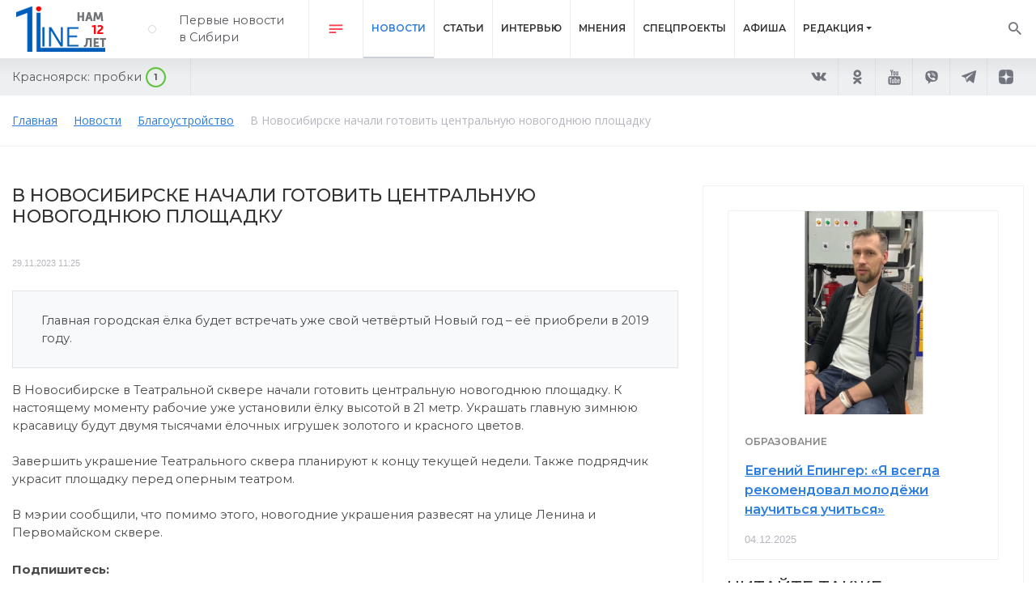

--- FILE ---
content_type: text/html; charset=UTF-8
request_url: https://1line.info/news/blagoustroystvo/v-novosibirske-nachali-gotovit-tsentralnuyu-novogodnyuyu-ploshchadku-.html
body_size: 11267
content:
<!doctype html>
<html lang="ru">
    <head>
        <!-- Required meta tags -->
        <meta charset="utf-8">
        <meta name="viewport" content="width=device-width, initial-scale=1, shrink-to-fit=no">
        <link href="https://fonts.googleapis.com/css?family=Montserrat:100,100i,200,200i,300,300i,400,400i,500,500i,600,600i,700,700i,800,800i,900,900i&display=swap&subset=cyrillic" rel="stylesheet"> 
        <link href="https://fonts.googleapis.com/css?family=Raleway:100,100i,200,200i,300,300i,400,400i,500,500i,600,600i,700,700i,800,800i,900,900i&display=swap" rel="stylesheet">
        <link href="https://fonts.googleapis.com/css?family=Open+Sans:300,300i,400,400i,600,600i,700,700i,800,800i&display=swap&subset=cyrillic" rel="stylesheet"> 
        <!-- Bootstrap CSS -->
        <link rel="stylesheet" href="/bitrix/templates/line/bootstrap/css/bootstrap.min.css" crossorigin="anonymous">
<meta name="yandex-verification" content="46104ff4d1de661a" />
        <meta http-equiv="Content-Type" content="text/html; charset=UTF-8" />
<meta name="keywords" content="В Новосибирске начали готовить центральную новогоднюю площадку , новости, Сибирь, Новосибирская область" />
<meta name="description" content="Главная городская ёлка будет встречать уже свой четвёртый Новый год – её приобрели в 2019 году. " />
<link href="/bitrix/css/main/font-awesome.css?175438397428777" type="text/css"  rel="stylesheet" />
<link href="/bitrix/templates/line/components/bitrix/news.list/html_advert/style.css?17543839742696" type="text/css"  rel="stylesheet" />
<link href="/bitrix/templates/line/components/bitrix/news.list/tlineicon/style.css?1754383974150" type="text/css"  data-template-style="true"  rel="stylesheet" />
<link href="/bitrix/components/bitrix/breadcrumb/templates/universal/style.css?1754384032758" type="text/css"  data-template-style="true"  rel="stylesheet" />
<link href="/bitrix/templates/line/components/bitrix/news.list/flineicon/style.css?1754383974150" type="text/css"  data-template-style="true"  rel="stylesheet" />
<link href="/bitrix/templates/line/components/bitrix/search.title/modal/style.css?17543839744041" type="text/css"  data-template-style="true"  rel="stylesheet" />
<link href="/bitrix/templates/line/styles.css?175440505738196" type="text/css"  data-template-style="true"  rel="stylesheet" />
<link href="/bitrix/templates/line/template_styles.css?17544050571701" type="text/css"  data-template-style="true"  rel="stylesheet" />
<script>if(!window.BX)window.BX={};if(!window.BX.message)window.BX.message=function(mess){if(typeof mess==='object'){for(let i in mess) {BX.message[i]=mess[i];} return true;}};</script>
<script>(window.BX||top.BX).message({"JS_CORE_LOADING":"Загрузка...","JS_CORE_NO_DATA":"- Нет данных -","JS_CORE_WINDOW_CLOSE":"Закрыть","JS_CORE_WINDOW_EXPAND":"Развернуть","JS_CORE_WINDOW_NARROW":"Свернуть в окно","JS_CORE_WINDOW_SAVE":"Сохранить","JS_CORE_WINDOW_CANCEL":"Отменить","JS_CORE_WINDOW_CONTINUE":"Продолжить","JS_CORE_H":"ч","JS_CORE_M":"м","JS_CORE_S":"с","JSADM_AI_HIDE_EXTRA":"Скрыть лишние","JSADM_AI_ALL_NOTIF":"Показать все","JSADM_AUTH_REQ":"Требуется авторизация!","JS_CORE_WINDOW_AUTH":"Войти","JS_CORE_IMAGE_FULL":"Полный размер"});</script>

<script src="/bitrix/js/main/core/core.js?1754602044511455"></script>

<script>BX.Runtime.registerExtension({"name":"main.core","namespace":"BX","loaded":true});</script>
<script>BX.setJSList(["\/bitrix\/js\/main\/core\/core_ajax.js","\/bitrix\/js\/main\/core\/core_promise.js","\/bitrix\/js\/main\/polyfill\/promise\/js\/promise.js","\/bitrix\/js\/main\/loadext\/loadext.js","\/bitrix\/js\/main\/loadext\/extension.js","\/bitrix\/js\/main\/polyfill\/promise\/js\/promise.js","\/bitrix\/js\/main\/polyfill\/find\/js\/find.js","\/bitrix\/js\/main\/polyfill\/includes\/js\/includes.js","\/bitrix\/js\/main\/polyfill\/matches\/js\/matches.js","\/bitrix\/js\/ui\/polyfill\/closest\/js\/closest.js","\/bitrix\/js\/main\/polyfill\/fill\/main.polyfill.fill.js","\/bitrix\/js\/main\/polyfill\/find\/js\/find.js","\/bitrix\/js\/main\/polyfill\/matches\/js\/matches.js","\/bitrix\/js\/main\/polyfill\/core\/dist\/polyfill.bundle.js","\/bitrix\/js\/main\/core\/core.js","\/bitrix\/js\/main\/polyfill\/intersectionobserver\/js\/intersectionobserver.js","\/bitrix\/js\/main\/lazyload\/dist\/lazyload.bundle.js","\/bitrix\/js\/main\/polyfill\/core\/dist\/polyfill.bundle.js","\/bitrix\/js\/main\/parambag\/dist\/parambag.bundle.js"]);
</script>
<script>BX.Runtime.registerExtension({"name":"ui.dexie","namespace":"BX.DexieExport","loaded":true});</script>
<script>BX.Runtime.registerExtension({"name":"ls","namespace":"window","loaded":true});</script>
<script>BX.Runtime.registerExtension({"name":"fx","namespace":"window","loaded":true});</script>
<script>BX.Runtime.registerExtension({"name":"fc","namespace":"window","loaded":true});</script>
<script>(window.BX||top.BX).message({"LANGUAGE_ID":"ru","FORMAT_DATE":"YYYY-MM-DD","FORMAT_DATETIME":"YYYY-MM-DD HH:MI:SS","COOKIE_PREFIX":"ONE_LINE","SERVER_TZ_OFFSET":"25200","UTF_MODE":"Y","SITE_ID":"s1","SITE_DIR":"\/","USER_ID":"","SERVER_TIME":1764949381,"USER_TZ_OFFSET":0,"USER_TZ_AUTO":"Y","bitrix_sessid":"38b8519bc43ba58b87dcd435fa30484c"});</script>


<script src="/bitrix/js/ui/dexie/dist/dexie.bundle.js?1754383985218847"></script>
<script src="/bitrix/js/main/core/core_ls.js?17543839884201"></script>
<script src="/bitrix/js/main/core/core_fx.js?175438398816888"></script>
<script src="/bitrix/js/main/core/core_frame_cache.js?175438398816945"></script>
<script>
					if (Intl && Intl.DateTimeFormat)
					{
						const timezone = Intl.DateTimeFormat().resolvedOptions().timeZone;
						document.cookie = "ONE_LINE_TZ=" + timezone + "; path=/; expires=Tue, 01 Dec 2026 00:00:00 +0700";
						
					}
				</script>
<meta property="og:title" content="В Новосибирске начали готовить центральную новогоднюю площадку "/>
<meta property="og:type" content="website"/>
<meta property="og:url" content="https://1line.info/news/blagoustroystvo/v-novosibirske-nachali-gotovit-tsentralnuyu-novogodnyuyu-ploshchadku-.html" />
<meta property="og:image" content="https://1line.info"/>



<script src="/bitrix/templates/line/components/bitrix/menu/mobilemenu/script.js?1754383974173"></script>
<script src="/bitrix/components/bitrix/search.title/script.js?175438402910542"></script>
<script src="/bitrix/templates/line/components/bitrix/news/news/bitrix/news.detail/newsd/script.js?17543839744815"></script>

        <script src="/bitrix/templates/line/jquery/jquery.min.js"  crossorigin="anonymous"></script>
        <script src="/bitrix/templates/line/jquery/popper.min.js"  crossorigin="anonymous"></script>
        <script src="/bitrix/templates/line/bootstrap/js/bootstrap.min.js"  crossorigin="anonymous"></script>
        <script src="/bitrix/templates/line/jsScroll/jquery.mCustomScrollbar.min.js"  crossorigin="anonymous"></script>
        <link rel="stylesheet" href="/bitrix/templates/line/owl/assets/owl.carousel.min.css">
        <link rel="stylesheet" href="/bitrix/templates/line/owl/assets/owl.theme.default.min.css">
        <script src="/bitrix/templates/line/owl/owl.carousel.min.js"></script>
        <title>В Новосибирске начали готовить центральную новогоднюю площадку 
</title>
		<script type="text/javascript" src="https://code.giraff.io/data/widget-1lineinfo.js" async></script>
		<link rel="apple-touch-icon" sizes="180x180" href="/apple-touch-icon.png">
		<link rel="icon" type="image/png" sizes="32x32" href="/favicon-32x32.png">
		<link rel="icon" type="image/png" sizes="16x16" href="/favicon-16x16.png">
		<link rel="manifest" href="/site.webmanifest">
		<link rel="mask-icon" href="/safari-pinned-tab.svg" color="#5bbad5">
		<meta name="msapplication-TileColor" content="#ffffff">
		<meta name="theme-color" content="#ffffff">
		<meta name="yandex-verification" content="6a9154a704e2bd08" />
		<meta name="zen-verification" content="I9thNfXGp4OpPpiZnDLL7CfiBgEA7A8xGyYpxnyFg7rpbmDK3qJRDETF07Z0HXK7" />
		
		
    </head>
    <body class="line-site">
                <div class="collapse navbar-toggleable-md" id="navbarResponsive">
            <a href="#" class="closetmenu"><span class="mdi mdi-close"></span></a>
    <ul class="nav flex-column mobilemenu">

                                                                                <li class="nav-item active">
                            <a class="nav-link  active" href="/news/" class="nav-link">Новости</a>
                        </li>
                                                                                                                                <li class="nav-item">
                            <a class="nav-link " href="/articles/" class="nav-link">Статьи</a>
                        </li>
                                                                                                                                <li class="nav-item">
                            <a class="nav-link " href="/interviews/" class="nav-link">Интервью</a>
                        </li>
                                                                                                                                <li class="nav-item">
                            <a class="nav-link " href="/opinions/" class="nav-link">Мнения</a>
                        </li>
                                                                                                                                <li class="nav-item">
                            <a class="nav-link " href="/sprojects/" class="nav-link">Спецпроекты</a>
                        </li>
                                                                                                                                <li class="nav-item">
                            <a class="nav-link " href="/afisha/" class="nav-link">Афиша</a>
                        </li>
                                                                                                        <li class="nav-item"><a class="nav-link" href="/about/">Редакция</a></li>
                                                                                                            <li class="nav-item nav-itemt">
                             <a class="nav-link nav-itemdl " href="/about/contacts/" class="nav-link">Контакты</a>
                        </li>
                                                                                                                                <li class="nav-item nav-itemt">
                             <a class="nav-link nav-itemdl " href="/about/buy_ads/" class="nav-link">Реклама на сайте</a>
                        </li>
                                                                                                                                <li class="nav-item nav-itemt">
                             <a class="nav-link nav-itemdl " href="/about/" class="nav-link">Об агентстве</a>
                        </li>
                                                        
    </ul>



        </div>

        <div class="top-line d-flex align-items-center">
            <div class="container-fluid">
                <div class="row align-items-center">
                    <div class="col-auto">
                        <div class="d-flex flex-row w-100 align-items-center">
                            <a href="/"><img src="/bitrix/templates/line/i/logo.png" alt="ИА «1-LINE»" title="Перейти на главную"></a>
                            <span class="slogan-top-line d-none d-xl-inline">
Первые новости<br/>в Сибири</span>
                        </div>
                    </div>
                    <div class="col-auto ml-auto ml-xl-0">
                        <div class="navs-top-line d-flex flex-row">
                            <div class="menu-top-line d-flex align-items-center">
                                <a href="#" class="t-menu"><span class="mdi mdi-text"></span></a>
                            </div>

                            
    
    <ul class="nav d-none d-lg-flex flex-row w-100">
                    
            
                                                        
                                <li class="nav-item d-flex align-items-center w-auto active">
                                    <a class="nav-link d-flex align-items-center active" href="/news/">Новости</a>
                                </li>
                                                    
                    
                    
                            
            
                                                        
                                <li class="nav-item d-flex align-items-center w-auto">
                                    <a class="nav-link d-flex align-items-center" href="/articles/">Статьи</a>
                                </li>
                                                    
                    
                    
                            
            
                                                        
                                <li class="nav-item d-flex align-items-center w-auto">
                                    <a class="nav-link d-flex align-items-center" href="/interviews/">Интервью</a>
                                </li>
                                                    
                    
                    
                            
            
                                                        
                                <li class="nav-item d-flex align-items-center w-auto">
                                    <a class="nav-link d-flex align-items-center" href="/opinions/">Мнения</a>
                                </li>
                                                    
                    
                    
                            
            
                                                        
                                <li class="nav-item d-flex align-items-center w-auto">
                                    <a class="nav-link d-flex align-items-center" href="/sprojects/">Спецпроекты</a>
                                </li>
                                                    
                    
                    
                            
            
                                                        
                                <li class="nav-item d-flex align-items-center w-auto">
                                    <a class="nav-link d-flex align-items-center" href="/afisha/">Афиша</a>
                                </li>
                                                    
                    
                    
                            
                            <li class="nav-item dropdown d-flex align-items-center w-auto">
                    <a class="nav-link dropdown-toggle d-flex align-items-center" href="/about/" id="responsiveNavbarDropdown1" data-toggle="dropdown" aria-haspopup="true" aria-expanded="false">Редакция</a>
                    <div class="dropdown-menu" aria-labelledby="responsiveNavbarDropdown1">
                                            
                    
                            
            
                                                                                     <a class="dropdown-item" href="/about/contacts/">Контакты</a>
                                                    
                    
                    
                            
            
                                                                                     <a class="dropdown-item" href="/about/buy_ads/">Реклама на сайте</a>
                                                    
                    
                    
                            
            
                                                                                     <a class="dropdown-item" href="/about/">Об агентстве</a>
                                                    
                    
                    
                
                                    </div></li>                
    </ul>

    

     
                        </div>
                    </div>
                    <div class="col-auto ml-0 ml-xl-auto">
                        <div class="menu-top-search d-flex align-items-center">
                            <a href="#" data-toggle="modal" data-target="#searchModal"><span class="mdi mdi-magnify"></span></a>
                        </div>
                    </div>
                </div>
            </div>
        </div>
        <div class="d-flex iline align-items-center">
            <div class="container">
                <div class="row align-items-center">
                    <div class="col-12 col-md-auto d-flex flex-row iline-row">
                        

<div class="iline-probki d-flex flex-row align-items-center">
    <span>Красноярск: </span>
    <span class="ml-1">пробки</span>
    <span class="probki-ball yp-green">
        1    </span>
</div>

<div class="d-flex flex-row align-items-center">
    <span>  </span>
    <span class="ml-1"><img src="" title=""></span>
</div>
                    </div>
                    <div class="col-12 col-md-auto ml-auto d-none d-md-flex flex-row socials-row">                        
                        <div class="top-line-icons d-flex flex-row align-items-center">
    
        
            <a target="_blank" href="https://vk.com/1line_krsk" rel="nofollow" class="icon-socials-top d-flex align-items-center justify-content-center">
                <span class="d-flex iconts" style="background-image: url('/upload/iblock/ab3/ab3bb3d25f72570e805a2a367d2b0cd8.png')"></span>
            </a>       
        
            <a target="_blank" href="https://ok.ru/info.1line" rel="nofollow" class="icon-socials-top d-flex align-items-center justify-content-center">
                <span class="d-flex iconts" style="background-image: url('/upload/iblock/831/831e215c7afc991b922d1b7cccdab8a4.png')"></span>
            </a>       
        
            <a target="_blank" href="https://www.youtube.com/channel/UCWku1X05-JyK82LO2qS9xqw" rel="nofollow" class="icon-socials-top d-flex align-items-center justify-content-center">
                <span class="d-flex iconts" style="background-image: url('/upload/iblock/f32/f328d7af2a1858218923a730484a1101.png')"></span>
            </a>       
        
            <a target="_blank" href="https://chats.viber.com/1line" rel="nofollow" class="icon-socials-top d-flex align-items-center justify-content-center">
                <span class="d-flex iconts" style="background-image: url('/upload/iblock/618/61860efac54657d4191713f018de5d41.png')"></span>
            </a>       
        
            <a target="_blank" href="https://t.me/news_1line" rel="nofollow" class="icon-socials-top d-flex align-items-center justify-content-center">
                <span class="d-flex iconts" style="background-image: url('/upload/iblock/010/010b726978ee148fc83a9180426f84ec.png')"></span>
            </a>       
        
            <a target="_blank" href="https://dzen.ru/1line" rel="nofollow" class="icon-socials-top d-flex align-items-center justify-content-center">
                <span class="d-flex iconts" style="background-image: url('/upload/iblock/524/ronovx0aqdlgro2urhlbs052vxtob0y7.png')"></span>
            </a>       
</div>
                    </div>
                </div>
            </div>
        </div>
                    <div class="pagin d-flex justify-content-center align-items-center">    
                <div class="container">
                    <div class="row">
                        <div class="col-12 pn-block">
                            <div class="bx-breadcrumb" itemprop="http://schema.org/breadcrumb" itemscope itemtype="http://schema.org/BreadcrumbList">
			<div class="bx-breadcrumb-item" id="bx_breadcrumb_0" itemprop="itemListElement" itemscope itemtype="http://schema.org/ListItem">
				<a class="bx-breadcrumb-item-link" href="/" title="Главная" itemprop="item">
					<span class="bx-breadcrumb-item-text" itemprop="name">Главная</span>
				</a>
				<meta itemprop="position" content="1" />
			</div><i class="bx-breadcrumb-item-angle fa fa-angle-right"></i>
			<div class="bx-breadcrumb-item" id="bx_breadcrumb_1" itemprop="itemListElement" itemscope itemtype="http://schema.org/ListItem">
				<a class="bx-breadcrumb-item-link" href="/news/" title="Новости" itemprop="item">
					<span class="bx-breadcrumb-item-text" itemprop="name">Новости</span>
				</a>
				<meta itemprop="position" content="2" />
			</div><i class="bx-breadcrumb-item-angle fa fa-angle-right"></i>
			<div class="bx-breadcrumb-item" id="bx_breadcrumb_2" itemprop="itemListElement" itemscope itemtype="http://schema.org/ListItem">
				<a class="bx-breadcrumb-item-link" href="/news/blagoustroystvo/" title="Благоустройство" itemprop="item">
					<span class="bx-breadcrumb-item-text" itemprop="name">Благоустройство</span>
				</a>
				<meta itemprop="position" content="3" />
			</div><i class="bx-breadcrumb-item-angle fa fa-angle-right"></i>
			<div class="bx-breadcrumb-item">
				<span class="bx-breadcrumb-item-text">В Новосибирске начали готовить центральную новогоднюю площадку </span>
			</div></div>                        </div>
                    </div>
                </div>
            </div>

        <div class="news-page mt-4 pt-4">
	<div class="container">
		<div class="row">
			<div class="col-12">
				 

<div class="row detail-info">
    <div class="col-12 col-lg-9 col-xl-8">
        <div class="iheader d-flex justify-content-start align-items-center">
            <h1 class="head-line">В Новосибирске начали готовить центральную новогоднюю площадку </h1>
        </div>


        <div class="mt-4 news-detail bx-blue">
    <div class="row mb-4">
                    <div class="col-12">
                <span class="tt-bview">29.11.2023 11:25</span>
            </div>

                            </div>
    <div class="row">
        <div class="col-12">
            <div class="news-detail-content">
                                    <div class="alert alert-secondary" role="alert">
                                                Главная городская ёлка будет встречать уже свой четвёртый Новый год – её приобрели в 2019 году.                                                 
                    </div>
                                                    
                                                        В Новосибирске в Театральной сквере начали готовить центральную новогоднюю площадку. К настоящему моменту рабочие уже установили ёлку высотой в 21 метр. Украшать главную зимнюю красавицу будут двумя тысячами ёлочных игрушек золотого и красного цветов. <br />
<br />
Завершить украшение Театрального сквера планируют к концу текущей недели. Также подрядчик украсит площадку перед оперным театром. <br />
<br />
В мэрии сообщили, что помимо этого, новогодние украшения развесят на улице Ленина и Первомайском сквере. <br />
                     
                                    <div class="my-4 t_line">
						<p><b>Подпишитесь:</b></p>
<div class="d-flex flex-row">
                        <a href="https://t.me/news_1line" 
                           target="_blank" class="mr-3">
                            <span class="d-flex iconts" style="background-image: url('/upload/iblock/010/010b726978ee148fc83a9180426f84ec.png')"></span> 
                            Telegram
                        </a>
<a href="https://dzen.ru/1line" 
                           target="_blank" class="mr-3">
                            <span class="d-flex iconts" style="background-image: url('/upload/iblock/524/ronovx0aqdlgro2urhlbs052vxtob0y7.png')"></span>

                        </a>
<a href="https://vk.com/1line_krsk" 
                           target="_blank" class="mr-3">
                            <span class="d-flex iconts" style="background-image: url('/upload/iblock/ab3/ab3bb3d25f72570e805a2a367d2b0cd8.png')"></span>

                        </a>
</div>
                    </div>
            </div>
        </div>
    </div>

</div>

        <div class="social-share-bl mt-4 mb-4 w-100">
            <script src="https://yastatic.net/es5-shims/0.0.2/es5-shims.min.js"></script>
            <script src="https://yastatic.net/share2/share.js"></script>
            <div class="ya-share2" data-services="collections,vkontakte,odnoklassniki,moimir,viber,whatsapp,skype,telegram"></div>
        </div>
        

        <p><a href="/news/">Возврат к списку</a></p>

        
        

        <div class="mt-2 mb-4">
            <div id="unit_95199"><a href="https://smi2.net/" >Новости СМИ2</a></div>
            <script type="text/javascript" charset="utf-8">
                (function () {
                    var sc = document.createElement('script');
                    sc.type = 'text/javascript';
                    sc.async = true;
                    sc.src = '//smi2.ru/data/js/95199.js';
                    sc.charset = 'utf\u002D8';
                    var s = document.getElementsByTagName('script')[0];
                    s.parentNode.insertBefore(sc, s);
                }());
            </script>
        </div>
<div class="my-4">

<!-- Sparrow -->
<script type="text/javascript" data-key="f340ba2cec2ea3f443587dea07e3ccd6">
    (function(w, a) {
        (w[a] = w[a] || []).push({
            'script_key': 'f340ba2cec2ea3f443587dea07e3ccd6',
            'settings': {
                'sid': 55166
            }
        });
        if(window['_Sparrow_embed']){
         window['_Sparrow_embed'].initWidgets();
        } 
    })(window, '_sparrow_widgets');
</script>
<!-- /Sparrow -->


</div>

<div class="mt-2 mb-4">
<div id="grf_1lineinfo"></div>
</div>

        <div class="yabl mt-4 mb-4">
            <div class="row">
                <div class="banner-line">
	<div class="container">
		<div class="row">
			<div class="col-12 col-md-12">
				<div class="w-100">
					 <!-- Yandex.RTB R-A-346745-4 -->
					<div id="yandex_rtb_R-A-346745-4">
					</div>
					 <script type="text/javascript">
                        (function (w, d, n, s, t) {
                            w[n] = w[n] || [];
                            w[n].push(function () {
                                Ya.Context.AdvManager.render({
                                    blockId: "R-A-346745-4",
                                    renderTo: "yandex_rtb_R-A-346745-4",
                                    async: true
                                });
                            });
                            t = d.getElementsByTagName("script")[0];
                            s = d.createElement("script");
                            s.type = "text/javascript";
                            s.src = "//an.yandex.ru/system/context.js";
                            s.async = true;
                            t.parentNode.insertBefore(s, t);
                        })(this, this.document, "yandexContextAsyncCallbacks");
                    </script>
				</div>
			</div>
		</div>
	</div>
</div>
<br>            </div>
        </div>
        <!-- Composite End -->
                        <hr /><h3 class="mt-4 mb-4">Материалы по теме:</h3>
                                        <div class="row">
        
            <div class="col-12 col-sm-6 col-md-3 d-flex" style="margin-bottom:20px;">
                <div class="item-info-list d-flex flex-column">
                    <div class="item-info-list-photo">
                        <div class="no-photo">
                            <img src="/images/inophoto.jpg" alt="">
                            <a href="/news/blagoustroystvo/v-krasnoyarskie-nachali-ukrashat-k-novomu-godu-ulitsy-skvery-i-dorozhnye-razvyazki-.html" class="previmagel d-flex" 
                               style="background-image: url('/upload/iblock/a90/10tqs56t2r83sdzolpluswjbdssvb2br.jpg');">

                            </a>
                        </div>


                    </div>

                                            <div class="item-info-list-rubric item-info-list-cont">
                                <a href="/news/blagoustroystvo/" class="mr-2 fsections">Благоустройство</a> 
                        </div>
                                        <div class="item-info-list-name item-info-list-cont">
                        <a href="/news/blagoustroystvo/v-krasnoyarskie-nachali-ukrashat-k-novomu-godu-ulitsy-skvery-i-dorozhnye-razvyazki-.html">В Красноярские начали украшать к Новому году улицы, скверы и дорожные развязки </a>
                    </div>
                    <div class="item-info-list-date mt-auto item-info-list-cont">
                        2025-12-05                    </div>
                </div>
            </div>

        
            <div class="col-12 col-sm-6 col-md-3 d-flex" style="margin-bottom:20px;">
                <div class="item-info-list d-flex flex-column">
                    <div class="item-info-list-photo">
                        <div class="no-photo">
                            <img src="/images/inophoto.jpg" alt="">
                            <a href="/news/blagoustroystvo/v-krasnoyarske-na-ostrove-tatyshev-pokazali-eskizy-ledovogo-gorodka-.html" class="previmagel d-flex" 
                               style="background-image: url('/upload/iblock/5b0/btd945gpno0463e810zoglt8l8aicwxt.jpg');">

                            </a>
                        </div>


                    </div>

                                            <div class="item-info-list-rubric item-info-list-cont">
                                <a href="/news/blagoustroystvo/" class="mr-2 fsections">Благоустройство</a> 
                        </div>
                                        <div class="item-info-list-name item-info-list-cont">
                        <a href="/news/blagoustroystvo/v-krasnoyarske-na-ostrove-tatyshev-pokazali-eskizy-ledovogo-gorodka-.html">В Красноярске на острове Татышев показали эскизы ледового городка </a>
                    </div>
                    <div class="item-info-list-date mt-auto item-info-list-cont">
                        2025-12-05                    </div>
                </div>
            </div>

        
            <div class="col-12 col-sm-6 col-md-3 d-flex" style="margin-bottom:20px;">
                <div class="item-info-list d-flex flex-column">
                    <div class="item-info-list-photo">
                        <div class="no-photo">
                            <img src="/images/inophoto.jpg" alt="">
                            <a href="/news/blagoustroystvo/olenevody-kraynego-severa-krasnoyarskogo-kraya-zaselilis-v-novye-doma-.html" class="previmagel d-flex" 
                               style="background-image: url('/upload/iblock/58f/dd1itv08d0t1xn281rlsj7imdgyt4aej.jpg');">

                            </a>
                        </div>


                    </div>

                                            <div class="item-info-list-rubric item-info-list-cont">
                                <a href="/news/blagoustroystvo/" class="mr-2 fsections">Благоустройство</a> 
                        </div>
                                        <div class="item-info-list-name item-info-list-cont">
                        <a href="/news/blagoustroystvo/olenevody-kraynego-severa-krasnoyarskogo-kraya-zaselilis-v-novye-doma-.html">Оленеводы Крайнего Севера Красноярского края заселились в новые дома </a>
                    </div>
                    <div class="item-info-list-date mt-auto item-info-list-cont">
                        2025-12-04                    </div>
                </div>
            </div>

        
            <div class="col-12 col-sm-6 col-md-3 d-flex" style="margin-bottom:20px;">
                <div class="item-info-list d-flex flex-column">
                    <div class="item-info-list-photo">
                        <div class="no-photo">
                            <img src="/images/inophoto.jpg" alt="">
                            <a href="/news/blagoustroystvo/stalo-izvestno-chto-izmenitsya-na-prospekte-im-gazety-krasnoyarskiy-rabochiy-.html" class="previmagel d-flex" 
                               style="background-image: url('/upload/iblock/f6f/r7mb7p2e6940sgin0ghem36os1h2d0xo.jpg');">

                            </a>
                        </div>


                    </div>

                                            <div class="item-info-list-rubric item-info-list-cont">
                                <a href="/news/blagoustroystvo/" class="mr-2 fsections">Благоустройство</a> 
                        </div>
                                        <div class="item-info-list-name item-info-list-cont">
                        <a href="/news/blagoustroystvo/stalo-izvestno-chto-izmenitsya-na-prospekte-im-gazety-krasnoyarskiy-rabochiy-.html">Стало известно, что измениться на проспекте им. газеты «Красноярский рабочий» </a>
                    </div>
                    <div class="item-info-list-date mt-auto item-info-list-cont">
                        2025-12-04                    </div>
                </div>
            </div>

        
    </div>

                                                </div>
    <div class="col-12 col-lg-3 col-xl-4">
        <div class="detail-lenta-block">
                            
                    <div class="dmnen">
    <div class="row">
        
            <div class="col-12 d-flex" style="margin-bottom:20px;">
                <div class="item-info-list d-flex flex-column">
                    <div class="item-info-list-photo">
                        <div class="no-photo">
                            <img src="/images/inophoto.jpg" alt="">
                            <a href="/interviews/obshchestvo/obrazovanie/evgeniy-epinger-ya-vsegda-rekomendoval-molodyezhi-nauchitsya-uchitsya.html" class="previmagel d-flex" 
                               style="background-image: url('/upload/iblock/2cf/zgmxty9h896vddtth1kfs9gvavp11yft.jpg');">

                            </a>
                        </div>


                    </div>

                                            <div class="item-info-list-rubric item-info-list-cont">
                                <a href="/interviews/obshchestvo/obrazovanie/" class="mr-2 fsections">Образование</a> 
                        </div>
                                        <div class="item-info-list-name item-info-list-cont">
                        <a href="/interviews/obshchestvo/obrazovanie/evgeniy-epinger-ya-vsegda-rekomendoval-molodyezhi-nauchitsya-uchitsya.html">Евгений Епингер: «Я всегда рекомендовал молодёжи научиться учиться»</a>
                    </div>
                    <div class="item-info-list-date mt-auto item-info-list-cont">
                        04.12.2025                    </div>
                </div>
            </div>

        
    </div>
</div>
                
                        <div class="iheader d-flex justify-content-start align-items-center">
                <h3 class="head-line">Читайте также:</h3>
            </div>
            <div class="inews-line">
                    <div id="bx_4665576_211042" class="d-flex flex-column w-100 item-ilena">
            <div class="head-ilenta">
                <a href="/news/crash/odna-sigareta-problema-dlya-mnogikh-v-stolitse-tuvy-proizoshel-pozhar.html">«Одна сигарета — проблема для многих»: в столице Тувы произошел пожар</a>
            </div>
            <div class="row mt-3 tt-ilenta">
                <div class="col-auto tt-bview">05.12.2025 19:00</div>
                <div class="col-auto ml-auto"><a href="/news/crash/">Происшествия</a></div>
            </div>

        </div>
                    <div id="bx_4665576_211041" class="d-flex flex-column w-100 item-ilena">
            <div class="head-ilenta">
                <a href="/news/blagoustroystvo/v-krasnoyarskie-nachali-ukrashat-k-novomu-godu-ulitsy-skvery-i-dorozhnye-razvyazki-.html">В Красноярские начали украшать к Новому году улицы, скверы и дорожные развязки </a>
            </div>
            <div class="row mt-3 tt-ilenta">
                <div class="col-auto tt-bview">05.12.2025 18:30</div>
                <div class="col-auto ml-auto"><a href="/news/blagoustroystvo/">Благоустройство</a></div>
            </div>

        </div>
                    <div id="bx_4665576_211032" class="d-flex flex-column w-100 item-ilena">
            <div class="head-ilenta">
                <a href="/news/social/krasnoyarsk-otkryvaet-zimniy-sezon-gde-uzhe-mozhno-pokatatsya-na-konkakh-i-lyzhakh.html">Красноярск открывает зимний сезон: где уже можно покататься на коньках и лыжах?</a>
            </div>
            <div class="row mt-3 tt-ilenta">
                <div class="col-auto tt-bview">05.12.2025 18:00</div>
                <div class="col-auto ml-auto"><a href="/news/social/">Общество</a></div>
            </div>

        </div>
                    <div id="bx_4665576_211048" class="d-flex flex-column w-100 item-ilena">
            <div class="head-ilenta">
                <a href="/news/social/nauka-i-tekhnologii/v-kuzbasse-nauka-v-2025-godu-mozhet-prinesti-dokhod-v-1-6-mlrd-rubley.html">В Кузбассе наука в 2025 году может принести доход в 1, 6 млрд рублей</a>
            </div>
            <div class="row mt-3 tt-ilenta">
                <div class="col-auto tt-bview">05.12.2025 17:50</div>
                <div class="col-auto ml-auto"><a href="/news/social/nauka-i-tekhnologii/">Наука и технологии</a></div>
            </div>

        </div>
                    <div id="bx_4665576_211040" class="d-flex flex-column w-100 item-ilena">
            <div class="head-ilenta">
                <a href="/news/transport/v-novosibirske-gotovyat-povyshenie-tarifov-na-proezd-v-gorodskom-transporte.html">В Новосибирске готовят повышение тарифов на проезд в городском транспорте</a>
            </div>
            <div class="row mt-3 tt-ilenta">
                <div class="col-auto tt-bview">05.12.2025 17:45</div>
                <div class="col-auto ml-auto"><a href="/news/transport/">Транспорт</a></div>
            </div>

        </div>
    </div>
        </div>

            <div class='w-100'>
        <div class="row">
                
                        <div class="col-12 col-sm-6 col-md-6 col-lg-12 d-flex flex-row flex-lg-column d-flex flex-row mb-4">
                                    <a href="https://xn----24-43dcd3b2bbd4akclvf3adfp.xn--p1ai/" 
                        target="_blank" rel="nofollow"                        class="d-flex flex-column flex-wrap bl-r-adv align-items-end                       ">
                        

                                                    <div class="d-flex rbn-image"><span><img src="/upload/iblock/25b/uxhis0tj1hq6j2jf1oi6lifdl9rze118.jpg" alt=""/></span></div>  
                                                                                
                                                                                    

                              
                                                        
                    </a>    
                 
            </div> 
                        <div class="col-12 col-sm-6 col-md-6 col-lg-12 d-flex flex-row flex-lg-column d-flex flex-row mb-4">
                                    <a href="/sprojects/90-let-nornikelyu/" 
                        target="_blank" rel="nofollow"                        class="d-flex flex-column flex-wrap bl-r-adv align-items-end                       ">
                        

                                                    <div class="d-flex rbn-image"><span><img src="/upload/iblock/5a9/3arxyr2n2qxu4gwty42tsz2q1nnb5hrx.jpg" alt=""/></span></div>  
                                                                                
                                                                                    

                              
                                                        
                    </a>    
                 
            </div> 
                                
            
            
    </div>
    </div>





    


   
    
<div class="w-100 mt-3 mb-3" id="my_container">   

      <div class="adv-youdo">
	<div class="adv-youdo__header">
		<a href="https://youdo.com/?erid=LatgBrQ1R" target="_blank"><img src="/youdolinks/img/logo_82x27.png" width="82" height="27"></a>
		<span>Реклама от YouDo</span>
	</div>
	<div class="adv-youdo__container">
		<div style="color: #999; margin: 0 0 10px 20px;">erid: LatgBrQ1R</div>					<div class="adv-youdo__item"></div>
				<img src="https://links-tracking.youdo.com/visit.gif?id=bf23ccb7d8757971_LatgBrQ1R"/>	</div>
</div>
<div class="atoken">
erid:Pb3XmBtzt7bYUXHZsHbtpZRuhKeTNxJjzj4j3HS
</div> 

</div>




    


        </div>
</div>			</div>
		</div>
	</div>
</div>
<br><footer>
    <div class="nav-footer d-none d-md-block">
        <div class="container">
            <div class="row align-items-center">
                <div class="col-auto d-flex flex-row align-items-center">
                    <div class="d-flex flex-row align-items-center">
                        <a href="/"><img src="/bitrix/templates/line/i/logo.png" alt="ИА «1-LINE»" title="Перейти на главную"></a>
                    </div>
                    
                </div>
                <div class="col-auto ml-auto">
                    <div class="foot-menu">
                        
    
    <ul class="nav d-none d-lg-flex flex-row w-100">
                    
            
                                                        
                                <li class="nav-item d-flex align-items-center w-auto">
                                    <a class="nav-link d-flex align-items-center" href="/about/">Об агентстве</a>
                                </li>
                                                    
                    
                    
                            
            
                                                        
                                <li class="nav-item d-flex align-items-center w-auto">
                                    <a class="nav-link d-flex align-items-center" href="/about/buy_ads/">Размещение рекламы</a>
                                </li>
                                                    
                    
                    
                            
            
                                                        
                                <li class="nav-item d-flex align-items-center w-auto">
                                    <a class="nav-link d-flex align-items-center" href="/about/contacts/">Контакты</a>
                                </li>
                                                    
                    
                    
                
                
    </ul>

    

                        </div>
                </div>
            </div>
        </div>

    </div>

    <div class="company-footer">
        <div class="container">
            <div class="row">
                <div class="col-12 col-md-4">
                    <p>Информационное агентство "1-LINE"<br>
    Регистрационный номер СМИ<br><b> ЭЛ № ФС 77 - 80446</b> <br>
    Роскомнадзор от 15.03.2021 года</p>

<p><b>Учредитель:</b> Общество с ограниченной ответственностью "Информационное агентство "1-Лайн"<br>
    <b>Главный редактор:</b> Кузнецов Андрей Михайлович</p>

<p class="mt-2" style="font-size:12px;">Редакция не несет ответственности за информацию, содержащуюся в рекламных объявлениях.</p>                </div>
                <div class="col-12 col-md-4">
                    <p><b>Адрес:</b> 660075, г. Красноярск, Маерчака, 3, оф. 814.<br/>
    <b>Телефон редакции:</b> +7 391 290-69-50, +7 391 290-69-63.<br/>
    <b>E-mail редакции:</b> <a href="mailto:info@1line.info">info@1line.info</a></p>

<p>© 2010-2025 <b>ИА "1-LINE" </b>- новости города Красноярска, Красноярского края, Сибири.</p>                </div>
                <div class="col-12 col-md-4">
                    <div class="foot-socials">
                        <h5>Подписывайтесь на Нас</h5> и читайте самое интересное от ИА «1-Line» там, где удобно
                    </div>
                    <div class="top-line-icons d-flex flex-row align-items-center">    
        
            <a target="_blank" href="https://vk.com/1line_krsk" rel="nofollow" class="icon-socials-foot d-flex align-items-center justify-content-center">
                <span class="d-flex iconts" style="background-image: url('/upload/iblock/ee6/ee61368d27eeb5ca107e5b6407e831b9.png')"></span>
            </a>       
        
            <a target="_blank" href="https://ok.ru/info.1line" rel="nofollow" class="icon-socials-foot d-flex align-items-center justify-content-center">
                <span class="d-flex iconts" style="background-image: url('/upload/iblock/58a/58a3b0b2283676171d1306adeafd1368.png')"></span>
            </a>       
        
            <a target="_blank" href="https://www.youtube.com/channel/UCWku1X05-JyK82LO2qS9xqw" rel="nofollow" class="icon-socials-foot d-flex align-items-center justify-content-center">
                <span class="d-flex iconts" style="background-image: url('/upload/iblock/6d7/6d77664d17b7af4db833e3bf08d1e88e.png')"></span>
            </a>       
        
            <a target="_blank" href="https://chats.viber.com/1line" rel="nofollow" class="icon-socials-foot d-flex align-items-center justify-content-center">
                <span class="d-flex iconts" style="background-image: url('/upload/iblock/5bd/5bdc9bc5dea1d0bce65326cef90c2e56.png')"></span>
            </a>       
        
            <a target="_blank" href="https://t.me/news_1line" rel="nofollow" class="icon-socials-foot d-flex align-items-center justify-content-center">
                <span class="d-flex iconts" style="background-image: url('/upload/iblock/722/7228b08917f5b0ae1437a7b054553b5d.png')"></span>
            </a>       
        
            <a target="_blank" href="https://dzen.ru/1line" rel="nofollow" class="icon-socials-foot d-flex align-items-center justify-content-center">
                <span class="d-flex iconts" style="background-image: url('/upload/iblock/dfe/9w2uprl9lijyi24ldqqquespavssv5qm.png')"></span>
            </a>       
</div>
                    
                </div>


            </div>
        </div>
    </div>
    <div class="info-footer">
        <div class="container">
            <div class="row align-items-center">
                <div class="col-auto mb-3">
                    <!--LiveInternet counter-->
<script type="text/javascript"><!--

                        document.write("<a class='hidden' href='//www.liveinternet.ru/click' " +
                                "target=_blank><img src='//counter.yadro.ru/hit?t45.10;r" +
                                escape(document.referrer) + ((typeof (screen) == "undefined") ? "" :
                                ";s" + screen.width + "*" + screen.height + "*" + (screen.colorDepth ?
                                        screen.colorDepth : screen.pixelDepth)) + ";u" + escape(document.URL) +
                                ";" + Math.random() +
                                "' alt='' title='LiveInternet' " +
                                "border='0' width='31' height='31'><\/a>")

                        //--></script>
<!--/LiveInternet-->                </div>
                <div class="col-auto mb-3">
                    <a href="/about/confid/">Политика конфиденциальности</a>                </div>
                <div class="col-auto mb-3">
                    Категория информационной продукции: 18+ (некоторые материалы могут быть не предназначены для детей).<br/>
При полном или частичном использовании материалов ссылка на www.1line.info обязательна.
<br>
<hr>
<p style="text-align:center"><small>Cайт использует файлы Cookies, Яндекс Метрику и другие решения, чтобы помочь вам лучше и удобнее <br/>
просматривать веб-сайт, 
оставаясь на сайте Вы соглашаетесь с <a href="/about/confid/">Политикой конфиденциальности</a></small></p>                </div>
				<div class="col-auto mb-3">
                    <a href="https://scrit-it.ru/" target="_blank">Сайт создан "СКРИТ"</a>                </div>
            </div>
        </div>
    </div>
</footer>

<link rel="stylesheet" href="/bitrix/templates/line/css/materialdesignicons.min.css" crossorigin="anonymous">
<link rel="stylesheet" href="/bitrix/templates/line/jsScroll/jquery.mCustomScrollbar.css" />
<script src="/bitrix/templates/line/js/site.js"  crossorigin="anonymous"></script>


<div class="modal fade" id="searchModal" tabindex="-1" role="dialog" aria-labelledby="searchModalLabel" aria-hidden="true">
    <div class="modal-dialog modal-dialog-centered" role="document">
        <div class="modal-content">
            <div class="modal-header">
                <h5 class="modal-title" id="searchModalLabel">Поиск</h5>
                <button type="button" class="close" data-dismiss="modal" aria-label="Close">
                    <span aria-hidden="true">&times;</span>
                </button>
            </div>
            <div class="modal-body">
                <div id="title-search" class="bx-searchtitle">
	<form action="/search/index.php">
		<div class="bx-input-group">
			<input id="title-search-input" type="text" name="q" value="" autocomplete="off" class="bx-form-control"/>
			<span class="bx-input-group-btn">
				<button class="btn btn-default" type="submit" name="s"><i class="fa fa-search"></i></button>
			</span>
		</div>
	</form>
</div>
<script>
	BX.ready(function(){
		new JCTitleSearch({
			'AJAX_PAGE' : '/news/blagoustroystvo/v-novosibirske-nachali-gotovit-tsentralnuyu-novogodnyuyu-ploshchadku-.html',
			'CONTAINER_ID': 'title-search',
			'INPUT_ID': 'title-search-input',
			'MIN_QUERY_LEN': 2
		});
	});
</script>

            </div>
            <div class="modal-footer">
                <p class="text-muted">Например: хорошее в Сибири</p>                
            </div>
        </div>
    </div>
</div>
		    
<!-- Yandex.Metrika counter -->
<script type="text/javascript" >
    (function (m, e, t, r, i, k, a) {
        m[i] = m[i] || function () {
            (m[i].a = m[i].a || []).push(arguments)
        };
        m[i].l = 1 * new Date();
        k = e.createElement(t), a = e.getElementsByTagName(t)[0], k.async = 1, k.src = r, a.parentNode.insertBefore(k, a)
    })
            (window, document, "script", "https://mc.yandex.ru/metrika/tag.js", "ym");

    ym(50927474, "init", {
        clickmap: true,
        trackLinks: true,
        accurateTrackBounce: true,
        webvisor: true
    });
    ym(28272331, "init", {clickmap: true, trackLinks: true, accurateTrackBounce: true, webvisor: true});
</script>
<noscript><div>
    <img src="https://mc.yandex.ru/watch/50927474" style="position:absolute; left:-9999px;" alt="" />
    <img src="https://mc.yandex.ru/watch/28272331" style="position:absolute; left:-9999px;" alt="" />
</div></noscript>
<!-- /Yandex.Metrika counter -->
</body>
</html>

--- FILE ---
content_type: text/css
request_url: https://1line.info/bitrix/templates/line/components/bitrix/news.list/html_advert/style.css?17543839742696
body_size: 633
content:

.banner-r-html {
    position:relative;
    margin-bottom:20px;
}
.bn_cblue_eue:hover {
    text-decoration:none;
}
.bl-r-adv {
    height:100%;
    background: rgba(55,55,55,0.02);
    -webkit-flex-wrap: wrap;
    -ms-flex-wrap: wrap;
    flex-wrap: wrap;    
}
.dn_adv_line {
    width:100%;
    padding:10px 0;
}
a.bl-r-adv, a.bl-r-adv:visited, .bl-r-advr , .bl-r-advr:visited{
    text-decoration: none;
}
a.bl-r-adv:hover, a.bl-r-advr:hover {
    box-shadow: 2px 2px 4px #ededed;
}

.bl-r-adv .rbn-chead{
    width:100%;
    min-height:20px;    
    z-index: 5;
    font-weight: bold;
    position: relative;    
    padding:10px;
    margin:0;    
    color:#fd3d50;
    text-align:center;
    font-size:14px;
}
.bl-r-advr .rbn-chead{
    width:100%;
    z-index: 5;
    position: relative;    
    padding:10px 0 0;
    margin:0;    
    color:#2a2a2a;
    text-align:center;
    font-size:14px;
}
.rbn-image {
    border-left:0;
    border-right:0;
    text-align: center;
}
.bl-r-advr {
    background: rgba(55,55,55,0.02);
    padding:0;
}
.bl-r-advr .rbn-image span{
    width: 150px;
    height: 150px;
    background-position: center center;
    background-repeat: no-repeat;
    background-size: cover;
}
.dn_adv_line {
    padding:0 15px 0 15px;
}
.rbn-ctext {
    padding:10px;   
    width:100%;
    color:#6a6a6a;

    font-size:13px;    
    text-align:left;    
    margin:2px 0;
    position: relative;   

}
.bl-r-advr .rbn-ctext {
    padding:10px 0;   
    width:100%;
    color:#6a6a6a;
    font-size:13px;    
    text-align:left;    
    margin:2px 0;
    position: relative;   
}
.rbn-cgo {
    position: relative;
    background: #2b7de0;    
    color:rgba(255,255,255,0.95);
    text-shadow: 1px 1px 0px rgba(0,0,0,0.35);
    font-weight:600;
    text-align: center;
    font-size:12px;
    text-transform: uppercase;
    padding:10px;
    width:100%;
    border:1px solid rgba(255,255,255,0.35);   
}
.radv-chc .rbn-cgo {

    background: #2b7de0;

    border:1px solid rgba(255,255,255,0.35);   
}
.bl-r-advr .rbn-cgo {
    position: relative;
    background: transparent;    
    color:#7a7a7a;
    text-shadow: 1px 1px 0px rgba(0,0,0,0.05);
    font-weight:600;
    text-align: center;
    font-size:12px;
    text-transform: none;
    padding:10px 0;
    width:100%;
    text-align: right;
    border:1px solid rgba(255,255,255,0.35);   
}


a.bl-r-adv:hover .rbn-cgo {
    background: rgba(56,123,172,1);
}
a.bl-r-adv:hover .rbn-ctext {
    color:#5a5a5a;

}
@media (max-width: 991px){
    .banner-r-html {
        position:relative;
        background-color: transparent;
        max-width:100%;
        margin-bottom:20px;

        padding: 0 10px;
    }
}

--- FILE ---
content_type: text/css
request_url: https://1line.info/bitrix/templates/line/styles.css?175440505738196
body_size: 8253
content:
body, html {
    font-family: 'Montserrat', 'Raleway','Open Sans', sans-serif, Arial;
    font-size:12pt;
}
body.line-site{
    font-family: 'Montserrat', 'Raleway','Open Sans', sans-serif, Arial;
    font-size: 0.92rem;
}
a, a:visited {
    color:#2b7de0;
    text-decoration: underline;
    outline: none!important;
}
a:hover, a:active, a:focus {
    color:#fd3d50;
    text-decoration: none;
    outline: none!important;
}
input, select,button {
    outline: none!important;
}
a.gr-theme, a.gr-theme:visited {
    color:#868686;
    text-decoration: none;
}
a.gr-theme:hover, a.gr-theme:active, a.gr-theme:focus {
    color:#2b7de0;
    text-decoration: none;
}
img {max-width: 100%;}
.top-line {
    width:100%;
    height:72px;
    padding:0;
    margin:0;
    background-color: #fff;
}
.top-line.fixed-top{
    border-bottom: 1px #ededed solid;
}

h1, h2, h3, h4, h5 {
    position: relative;
    padding-left:18px;
    text-transform: uppercase;    
    color:#333333;
    font-weight:500;
}
h1:before, h2:before, h3:before, h4:before, h5:before {
    content: "";
    display: block;
    position: absolute;
    width:5px;
    height:5px;
    border-radius: 50%;
    background-color: #fd3d50;
    left:0;
    top:calc(50% - 2px);
}
h1 a, h2 a, h3 a, h4 a, h5 a,
h1 a:visited, h2 a:visited, h3 a:visited, h4 a:visited, h5 a:visited {
    text-decoration: none;
}
h1 {font-size: 15px;}
h2, h3, h4, h5 {    
    font-size: 14px;    
}
.foot-socials h5 {
    color:#ffffff;
    font-weight:600;
    font-size:12px;
    padding-left:0;
}
.foot-socials h5:before {
    display: none;
}
.foot-socials {
    margin-bottom:15px;

}
.detail-info h1, .detail-info h2, .detail-info h3, .detail-info h4, .detail-info h5 {
    padding-left:0;
}  
.detail-info h1:before, .detail-info h2:before, .detail-info h3:before, .detail-info h4:before, .detail-info h5:before {
    display: none;
}
@media (min-width: 576px) {
    h1 {font-size: 15px;}
    h2, h3, h4, h5 {    
        font-size: 14px;    
    }
}

@media (min-width: 768px) {
    h1 {font-size: 15px;}
    h2, h3, h4, h5 {    
        font-size: 14px;    
    }
}

@media (min-width: 992px) {
    h1 {font-size: 18px;}
    h2, h3, h4, h5 {    
        font-size: 17px;    
    }
}

@media (min-width: 1200px) {
    h1 {font-size: 22px;}
    h2, h3, h4, h5 {    
        font-size: 21px;    
    }
}
.home-list h2 a, .home-list h3 a, .home-list h4 a, .home-list h5 a,
.home-list h2 a:visited, .home-list h3 a:visited, .home-list h4 a:visited, .home-list h5 a:visited
{    
    color:#333333;
}
.home-list h2 span, .home-list h3 span, .home-list h4 span, .home-list h5 span {
    border-bottom: 1px #d1d1d3 solid;
    padding-bottom: 5px;
}

.gr-line {
    background-color: #f8f9fb;
    padding:70px 0 50px;
}
.r-line {
    background-color: transparent;
    padding:0;
}
@media (min-width: 576px) {
    .top-line {
        padding:0;
    }
}

@media (min-width: 768px) {
    .top-line {
        padding:0;
    }
}

@media (min-width: 992px) {
    .top-line {
        padding:0;
    }
}

@media (min-width: 1200px) {
    .top-line {
        padding:0;
    }
}
@media (min-width: 1400px) {
    .top-line {
        padding:0 35px;
    }
}
.container {
    width: 100%;
    padding-right: 15px;
    padding-left: 15px;
    margin-right: auto;
    margin-left: auto;
}

@media (min-width: 576px) {
    .container {
        max-width: 540px;
    }
}

@media (min-width: 768px) {
    .container {
        max-width: 720px;
    }
}

@media (min-width: 992px) {
    .container {
        max-width: 960px;
    }
}

@media (min-width: 1200px) {
    .container {
        max-width: 1371px;
    }
}
.slogan-top-line {
    margin-left:66px;
    font-size: 0.91rem;
    position: relative;
    color:#54565b;
}
.slogan-top-line:before {
    content: "";
    position: absolute;
    left:-38px;
    top: calc(50% - 5px);
    width:10px;height:10px;
    background: url('images/t.png') no-repeat 0 0;
}
.menu-top-line {
    height:72px;
    padding:0 22px;
    border-left: 1px #ededed solid;
    border-right: 1px #ededed solid;
}
.menu-top-line a, .menu-top-line a:visited{
    color:#fd3d50;
    font-size:22px;
}
.menu-top-line a:hover, .menu-top-line a:focus{
    color:#2b7de0;    
}
.menu-top-search {
    height:72px;
    padding:0;
}
.menu-top-search a{
    color:#72737c;
    font-size:22px;
}
.navs-top-line {
    height:72px;
}
.navs-top-line .nav-item{
    height:72px;
    padding:0;
}

.navs-top-line .nav-item .nav-link {
    height:72px;
    padding:0;
    padding-right:10px;
    padding-left:10px;
    text-transform: uppercase;
    font-size: 12px;
    font-weight: 600;
    color:#333333;
    border-bottom: 2px transparent solid;
    text-decoration: none;
}
.navs-top-line .nav-item:not(:first-child) .nav-link {
    border-left: 1px #ededed solid;
}

.navs-top-line .nav-link:hover, .navs-top-line .nav-link.active {
    color:#2b7de0 !important;
    border-bottom: 2px #ccd1d7 solid;
}


@media (min-width: 1400px) {
    .navs-top-line .nav-item .nav-link {
        padding-right:15px;
        padding-left:15px;
        font-size: 12px;
    }
    .menu-top-line {
        padding:0 22px;
    }
}
@media (min-width: 1500px) {
    .menu-top-line {
        padding:0 42px;
    }
}
@media (min-width: 1625px) {
    .navs-top-line .nav-item .nav-link {
        padding-right:22px;
        padding-left:22px;
        font-size: 12px;
    }

}
.iline {
    height: auto;
    color:#54565b;
    font-size:0.88rem;
    padding:0;
    width:100%;
    background: rgba(226,228,230,1);
    background: -moz-linear-gradient(top, rgba(226,228,230,1) 0%, rgba(237,239,241,1) 47%, rgba(237,239,241,1) 100%);
    background: -webkit-gradient(left top, left bottom, color-stop(0%, rgba(226,228,230,1)), color-stop(47%, rgba(237,239,241,1)), color-stop(100%, rgba(237,239,241,1)));
    background: -webkit-linear-gradient(top, rgba(226,228,230,1) 0%, rgba(237,239,241,1) 47%, rgba(237,239,241,1) 100%);
    background: -o-linear-gradient(top, rgba(226,228,230,1) 0%, rgba(237,239,241,1) 47%, rgba(237,239,241,1) 100%);
    background: -ms-linear-gradient(top, rgba(226,228,230,1) 0%, rgba(237,239,241,1) 47%, rgba(237,239,241,1) 100%);
    background: linear-gradient(to bottom, rgba(226,228,230,1) 0%, rgba(237,239,241,1) 47%, rgba(237,239,241,1) 100%);
    filter: progid:DXImageTransform.Microsoft.gradient( startColorstr='#e2e4e6', endColorstr='#edeff1', GradientType=0 );
}
.iline.fixed-top {
    top:72px !important;
}
.iline-probki {
    height:46px;
}
.probki-ball {
    width:25px;
    height:25px;
    border:2px solid #60c339;
    border-radius: 50%;
    margin-left:5px;
    font-size:8pt;
    font-weight:bold;
    color:#54565b;
    text-align: center;
    line-height: 22px;
}
.yp-green {
    border-color: #60c339;}
.yp-yellow {
    border-color: #feda0c;
}
.yp-red {
    border-color: #ff430d;
}
.yp-stop {
    border-color: #932100;
}

.iline-row div {
    padding-right:10px;
}
.iline-row div:not(:first-child) {
    border-left: 1px solid rgba(84,86,91,0.08);
    padding-left:10px;
}
@media (min-width: 576px) {
    .iline {
        height: auto;
    }
    .iline-row div {
        padding-right:10px;
    }
    .iline-row div:not(:first-child) {        
        padding-left:10px;
    }
}

@media (min-width: 768px) {
    .iline {
        height: auto;
    }
    .iline-row div {
        padding-right:10px;
    }
    .iline-row div:not(:first-child) {        
        padding-left:10px;
    }
}

@media (min-width: 992px) {
    .iline {
        height: auto;
    }
    .iline-row div {
        padding-right:20px;
    }
    .iline-row div:not(:first-child) {        
        padding-left:20px;
    }
}

@media (min-width: 1200px) {
    .iline {
        height: 46px;
    }
    .iline-row div {
        padding-right:30px;
    }
    .iline-row div:not(:first-child) {        
        padding-left:30px;
    }
}


.icon-socials-top {
    height:46px;
    width:46px;    
}
.icon-socials-top .iconts {
    width:20px;
    height:20px;
    background-repeat: no-repeat;
    background-position: 0 0;
}
.icon-socials-top:hover .iconts {
    background-position: 0 -20px;
}

.t_line .iconts {
    width:20px;
    height:20px;
    background-repeat: no-repeat;
    background-position: 0 -20px;
    margin-right: 8px;
}
.t_line:hover .iconts {
    background-position: 0 0;
}

.t_line a {
    text-decoration: none;
    display: flex;
    flex-direction: row;
    align-items: center;
}
.icon-socials-top:not(:first-child) {
    border-left: 1px rgba(84,86,91,0.08) solid;
}

.icon-socials-foot {
    height:36px;
    width:36px;    
}
.icon-socials-foot .iconts {
    width:30px;
    height:30px;
    background-repeat: no-repeat;
    background-position: center cnter;
    background-size: contain;
}
.icon-socials-foot:hover .iconts {
    opacity: 0.6;
}


.orange-color {
    font-weight:500;
    color:#2b7de0;
}
.green-color {
    font-weight:500;
    color:#60c339;
}
footer {
    padding:0;
    margin:0;    
    border-top:#eff1f5 solid 1px;
}
.foot-menu a {
    color:#333333;
    font-size:0.9rem;
}
.nav-footer {
    padding:0;
}
.nav-footer .container{
    padding-top:25px;
    padding-bottom:25px;

}
.company-footer {
    padding:50px 0;
    background-color: #2f3338;
    color:#a5a5a5;
    font-size:0.91rem;
}
.company-footer a, .company-footer a:visited {
    color:#fd3d50;
    text-decoration: underline;
}
.company-footer a:hover, .company-footer a:focus {
    color:#2b7de0;
    text-decoration: none;
}
.info-footer {
    padding:25px 0 15px;
    background-color: #383c41;
    color:#a5a5a5;
    font-size:0.84rem;
}
.info-footer a, .info-footer a:visited {
    color:#2b7de0;
    text-decoration: none;
}
.info-footer a:hover, .info-footer a:focus {
    color:#fd3d50;
    text-decoration: underline;   
}
.head-content {
    background-color: #f8f9fb;
    padding:15px 0 0;
}

@media (min-width: 576px) {
    .head-content {
        background-color: #f8f9fb;
        padding:22px 0 0;
    }
}
@media (min-width: 768px) {
    .head-content {
        background-color: #f8f9fb;
        padding:22px 0 0;
    }

}
@media (min-width: 992px) {
    .head-content {
        background-color: #f8f9fb;
        padding:52px 0 0;
    }
}
@media (min-width: 1200px) {
    .head-content {
        background-color: #f8f9fb;
        padding:72px 0 0;
    }
}
.islider-news-block {
    padding:0;
}
.islider-news-block .carousel-inner {
    padding-bottom: 5px;

}
.islider-news-block .carousel-caption {
    position: absolute;
    right: 30px;
    bottom: 5px;
    left: 30px;
    z-index: 10;
    padding: 0;
    text-align: left;
}
.islider-news-block .carousel-control-prev,
.islider-news-block .carousel-control-next {
    z-index: 11;
    width:30px;
}
.islider-news-block .carousel-control-prev-icon {
    background-image: url("[data-uri]");
    background-size: auto;
}

.islider-news-block .carousel-control-next-icon {
    background-image: url("[data-uri]");
    background-size: auto;
}

.islider-news-block .carousel-indicators {
    position: absolute;
    right: 0;
    bottom: 0;
    left: 0;
    z-index: 15;
    display: -ms-flexbox;
    display: flex;
    -ms-flex-pack: center;
    justify-content: center;
    padding-left: 0;
    margin-right: 0;
    margin-left: 0;
    list-style: none;
    margin-bottom: 0;
    background-color: #fff;
}

.islider-news-block .carousel-indicators li {
    box-sizing: content-box;
    -ms-flex: 0 1 auto;
    flex: 0 1 auto;
    width: 25%;
    height: 3px;
    margin-right: 0;
    margin-left: 0;
    text-indent: -999px;
    cursor: pointer;
    background-color: #ccd1d7;
    background-clip: padding-box;
    border-top: 0;
    border-bottom: 0;
    opacity: 1;
    transition: opacity 0.6s ease;
}
.islider-news-block .carousel-indicators li:not(:first-child) {
    margin-left: 2px;
}
.islider-news-block .carousel-indicators .active {
    opacity: 1;
    height: 5px;
    background-color: #2b7de0;
}
.isl-dop-info {
    font-size:0.85rem;
}
.islider-news-block .carousel-inner {
    background-color: #b0b0b0;
    color:#fff;
}
.islider-news-block .carousel-inner h1,
.islider-news-block .carousel-inner h2,
.islider-news-block .carousel-inner h3,
.islider-news-block .carousel-inner h4,
.islider-news-block .carousel-inner h5{
    padding-left: 0;
    text-transform: none;
    font-weight: bold;
    color:#fff;    
    font-size:1.1rem;
    margin-bottom: 5px;

}
.islider-news-block .carousel-inner h1:before,
.islider-news-block .carousel-inner h2:before,
.islider-news-block .carousel-inner h3:before,
.islider-news-block .carousel-inner h4:before,
.islider-news-block .carousel-inner h5:before{
    display:none;
}
.slider-image_bg {
    width:100%;
    height:100%;
    position: absolute;
    top:0;
    left:0;
    background-size: cover;
    background-repeat: no-repeat;
    background-position: center center;
    z-index: 1;
}
.slider-image_bg:after {
    content: "";
    width:100%;
    height:100%;
    position: absolute;
    top:0;
    left:0;
    z-index:2;
    background: rgba(0,0,0,0,0.3);
    background: -moz-linear-gradient(top, rgba(0,0,0,0) 0%, rgba(0,0,0,0.53) 100%);
    background: -webkit-gradient(left top, left bottom, color-stop(0%, rgba(0,0,0,0)), color-stop(100%, rgba(0,0,0,0.53)));
    background: -webkit-linear-gradient(top, rgba(0,0,0,0) 0%, rgba(0,0,0,0.53) 100%);
    background: -o-linear-gradient(top, rgba(0,0,0,0) 0%, rgba(0,0,0,0.53) 100%);
    background: -ms-linear-gradient(top, rgba(0,0,0,0) 0%, rgba(0,0,0,0.53) 100%);
    background: linear-gradient(to bottom, rgba(0,0,0,0) 0%, rgba(0,0,0,0.53) 100%);
    filter: progid:DXImageTransform.Microsoft.gradient( startColorstr='#000000', endColorstr='#000000', GradientType=0 );
}
@media (min-width: 576px) {
    .islider-news-block .carousel-caption {
        right: 30px;
        bottom: 5px;
        left: 30px;
        padding: 0;
        text-align: center;
    }
    .islider-news-block .carousel-inner h1, .islider-news-block .carousel-inner h2,
    .islider-news-block .carousel-inner h3,.islider-news-block .carousel-inner h4,
    .islider-news-block .carousel-inner h5{
        padding-left: 0;
        text-transform: none;
        font-weight: bold;
        color:#fff;    
        font-size:1.1rem;
        margin-bottom: 5px;        
    }
}

@media (min-width: 768px) {
    .islider-news-block .carousel-caption {
        right: 30px;
        bottom: 5px;
        left: 30px;
        padding: 0;
        text-align: center;
    }
    .islider-news-block .carousel-inner h1, .islider-news-block .carousel-inner h2,
    .islider-news-block .carousel-inner h3,.islider-news-block .carousel-inner h4,
    .islider-news-block .carousel-inner h5{
        padding-left: 0;
        text-transform: none;
        font-weight: bold;
        color:#fff;    
        font-size:1.1rem;
        margin-bottom: 5px;        
    }

}

@media (min-width: 992px) {
    .islider-news-block .carousel-caption {
        position: absolute;
        right: 0;
        bottom: 30px;
        left: 0;
        padding: 0 30px ;
        text-align: left;
    }
    .islider-news-block .carousel-inner h1, .islider-news-block .carousel-inner h2,
    .islider-news-block .carousel-inner h3,.islider-news-block .carousel-inner h4,
    .islider-news-block .carousel-inner h5{
        padding-left: 0;
        text-transform: none;
        font-weight: bold;
        color:#fff;    
        font-size:1.5rem;
        margin-bottom: 20px;        
    }

}

@media (min-width: 1200px) {
    .islider-news-block .carousel-caption {
        position: absolute;
        right: 0;
        bottom: 30px;
        left: 0;
        padding: 0 30px ;
        text-align: left;
    }
    .islider-news-block .carousel-inner h1, .islider-news-block .carousel-inner h2,
    .islider-news-block .carousel-inner h3,.islider-news-block .carousel-inner h4,
    .islider-news-block .carousel-inner h5{
        padding-left: 0;
        text-transform: none;
        font-weight: bold;
        color:#fff;    
        font-size:1.5rem;
        margin-bottom: 20px;        
    }
}

.tt-bview {
    font-family: verdana, arial;
    color:#b5b6be;
	font-size:0.70rem;
}

.home-lenta {
    width: 100%;
    min-height: 110px;
    height: auto;
    max-height: 561px;
    overflow: hidden;
    background-color: #ffffff;
    padding:25px 5px 0 15px;
    margin-bottom: 10px;
    position:relative;
}
.home-lenta:before {

    content: "";
    position: absolute;
    height:25px;
    width:100%;
    bottom:0;
    left:0;
    z-index: 2;
    background: rgba(255,255,255,0);
    background: -moz-linear-gradient(top, rgba(255,255,255,0) 0%, rgba(255,255,255,1) 100%);
    background: -webkit-gradient(left top, left bottom, color-stop(0%, rgba(255,255,255,0)), color-stop(100%, rgba(255,255,255,1)));
    background: -webkit-linear-gradient(top, rgba(255,255,255,0) 0%, rgba(255,255,255,1) 100%);
    background: -o-linear-gradient(top, rgba(255,255,255,0) 0%, rgba(255,255,255,1) 100%);
    background: -ms-linear-gradient(top, rgba(255,255,255,0) 0%, rgba(255,255,255,1) 100%);
    background: linear-gradient(to bottom, rgba(255,255,255,0) 0%, rgba(255,255,255,1) 100%);
    filter: progid:DXImageTransform.Microsoft.gradient( startColorstr='#ffffff', endColorstr='#ffffff', GradientType=0 );

}
.home-lenta h2 {
    color:#a9aaad;
}




.inews-line {
    padding:0;
}
.inews-line .item-ilena {
    padding: 20px 0;
}
.inews-line .item-ilena:not(:first-child) {
    border-top:1px dotted #ccd1d7
}
.head-ilenta a, .head-ilenta a:visited {
    color:#333;
    text-decoration: none;
    font-weight: 600;
}
.head-ilenta a:hover, .head-ilenta a:focus {
    color:#fd3d50;
}

.tt-ilenta {
    font-size:0.8rem;
    color:#b5b6be;    
}
.tt-ilenta a, .tt-ilenta a:visited{
    text-decoration: none;
    text-transform: uppercase;
    color:#868686;
    font-weight: 500;
	font-size:0.70rem;
}
.tt-ilenta a:hover, .tt-ilenta a:focus{
    color:#2b7de0;   
}
@media (min-width: 576px) {
    .home-lenta:before {
        display:block;
    }
    .home-lenta {
        padding:25px 5px 0 15px;
        margin-bottom: 10px;
    }
}
@media (min-width: 768px) {
    .home-lenta:before {
        display:block;
    }
    .home-lenta {
        padding:25px 5px 0 15px;
        margin-bottom: 10px;
    }

}
@media (min-width: 992px) {
    .home-lenta:before {
        display:block;
    }
    .home-lenta {
        padding:25px 5px 0 15px;
        margin-bottom: 10px;
    }
}
@media (min-width: 1200px) {
    .home-lenta:before {
        display:block;
    }
    .home-lenta {
        padding:25px 25px 0;
        margin-bottom: 0;
    }

}



.no-photo {
    position:relative;
    width:100%;
}
.no-photo img {
    z-index: 1;
}
.no-photo .previmagel{
    z-index: 2;
    top:0;
    left:0;
    position:absolute;
    width:100%;
    height:100%;
    background-repeat: no-repeat;
    background-size: cover;
    background-position: center center;
}
.palbum-name {
    z-index:3;
    position:absolute;
    width:98%;
    bottom: 0;
    right:0;
    background-color: rgba(0,0,0,0.6);
    color:#fff;
    padding:8px 12px;
}
.chday {
    border-bottom:1px #f3f4f6 solid;
    padding:20px 0;
    margin-bottom: 30px;
}
.item-chday, .item-chday:visited, .item-chday:hover, .item-chday:active, .item-chday:focus {
    text-decoration: none;
}
.item-chday h2 {
    color:#2b7de0;
    font-size:22px;
}
.item-chday .tt-bview {
    font-size:12px;
    padding-left: 18px;
    color:#b5b6be;
}
.item-chday-ch {
    padding:0 10px 0 25px;
    border-left:1px solid #eff1f5;
}
.item-chday-ch b {
    font-weight:600;
    font-family: tahoma, arial;
    line-height: 50px;
    font-size:50px;
    color:#fd3d50;    
}
.detail-lenta-block {
    padding:30px;
    border:1px #eff1f5 solid;
    margin-bottom: 20px;
}
.item-chday-ch-text {
    font-size:0.9rem;
    color:#777777;
}
.item-chday-ch-text b {
    font-size:1.3rem;
    color:#333333;
    font-weight: 600;
}
.item-info-list, .item-info-listsl {
    border:1px #eff1f5 solid;
    width:100%;
    height:100%;
    background-color: #fff;
}
.item-info-list:hover {
    box-shadow: 0 10px 40px rgba(84,86,91,0.15);
}
.item-info-list-cont {
    padding:0 20px;
    margin-bottom: 15px;
}
.item-info-list-date {
    font-size:0.8rem;
    color:#b5b6be;
    font-family: verdana, arial;
}


.item-info-list-photo {
    margin-bottom: 25px;
}
.item-info-list-rubric, .item-info-list-rubric a, .item-info-list-rubric a:visited {
    text-transform: uppercase;
    font-size: 12px;
    font-weight: 600;
    color:#868686;
    text-decoration: none;
}
.item-info-list-rubric a:hover, .item-info-list-rubric a:focus {
    color:#2b7de0;
}
.item-info-list-name {
    font-size:1rem;
    font-weight: 600;
}


.item-afisha-list, .item-info-listsl {    
    width:100%;
    height:100%;
    background-color: #fff;
}

.item-afisha-list-cont {
    padding:0 5px;
    margin-bottom: 15px;
}
.item-afisha-list-date {
    font-size:0.8rem;
    color:#b5b6be;
    font-family: verdana, arial;
}

.item-afisha-list-photo {
    margin-bottom: 15px;
}
.item-afisha-list-rubric, .item-afisha-list-rubric a, .item-afisha-list-rubric a:visited {
    text-transform: uppercase;
    font-size: 12px;
    font-weight: 600;
    color:#2b7de0;
    text-decoration: none;
}
.item-afisha-list-rubric a:hover, .item-afisha-list-rubric a:focus {
    color:#fd3d50;
}
.item-afisha-list-name {
    font-size:0.90rem;
    font-weight: 600;
    color:#333333;
    text-decoration: none;
}
.item-afisha-list-name a {
    color:#333333 ;
    text-decoration: none;
}
.item-afisha-list-name a:hover {
    color:#fd3d50;
    text-decoration: underline;
}
.item-view-slider .owl-item, .item-view-slider .owl-stage {
    display: -ms-flexbox !important;
    display: flex !important;
}
.owl-nav {
    bottom:0;
    z-index: 0;
    height:0px;width:0px;    
}
.owl-dots {
    display:none;
}
.owl-prev, .owl-next {
    position:absolute;
    top: 50%;
    display:block;
    z-index: 105;
    height:36px;
    width:36px;
    margin-top:-18px;
    font-size:35px !important;
}
.owl-prev span, .owl-next span{    
    display:block;   
    height:36px;
    width:36px;    

    line-height: 26px;
    border-radius: 2px;
    color:#6c6d77;
    background: #fff;
    background-size: auto;
    background-repeat: no-repeat;
    background-position: center center;
    box-shadow: 0 2px 8px rgba(84,86,91,0.15);
}
.owl-prev span {
    background-image: url('[data-uri]');
    text-indent: -999px !important;
}
.owl-next span {
    background-image: url('[data-uri]');
    text-indent: 999px !important;
}


.owl-prev:hover span, .owl-next:hover span{    
    background-color: #2b7de0;
}
.owl-prev:hover span{    
    background-image: url('[data-uri]')
}

.owl-next:hover span{    
    background-image: url('[data-uri]')
}

.owl-prev {
    left: -4px;
}
.owl-next {
    right: -4px;
}

.pr-item-btn span{
    display:block;
    width:100%;
    padding:20px;
    text-align:center;
    position: relative;
    text-transform: uppercase;
}
.pr-item-btn span:before{
    content: " ";
    position: absolute;
    top:-1px;
    display:block;
    width:80%;
    height:1px;
    background-color: #f6f2ef;
    left:10%;
}
.bscrotll {
    overflow: hidden;
}
.collapse.show {
    padding: 40px 0 35px !important;
    position: fixed;
    top: 0;
    left: 0;
    bottom: 0;
    height: 100vh;
    width: 100%;
    max-width: 310px;
    background-color: rgba(255,255,255, 1);
    border-right:2px #ccd1d7 solid;
    z-index: 9999;
    overflow-y: auto;
}
.collapse.show a.closetmenu
{
    padding:0;
    margin:0;
    width:25px;height:25px;
    position:absolute !important;
    right:15px !important;
    top:8px !important;
    text-decoration:none;
    font-size:18px;
    color:#fe4558;
}
.collapse.show a.closetmenu:hover {
    color:#2b7de0;
    background-color: transparent;

}

.collapse.show a {
    font-size:14px;
    color:#333333;
    text-decoration:none;
    padding:10px 5px 10px 30px;
    border-left:2px transparent solid;
}
.collapse.show li.nav-item:not(:first-child) {
    border-top:1px #f3f4f6 solid;
}
.collapse.show a:hover
{
    text-decoration:underline;
    color:#2b7de0;
    background-color: #f8f9fb;
    border-color: transparent;
}
.collapse.show a.nav-link {
    text-transform: uppercase;
    font-size:12px;
}
.collapse.show a.nav-linkdl {
    text-transform: none;
}
.collapse.show a.active{
    text-decoration:none;
    font-weight: 600;
    color:#2b7de0;
    background-color: #f8f9fb;
    border-color: #fe4558;
}
.collapse.show a.nav-itemdl {
    text-transform:none !important;
    padding-left:46px;
    font-size:0.90rem;
    color:#494949;
}

.mobilemenu li {
    position:relative;
}
.mobilemenu li.nav-item::before {
    content: "\F054";
    font-family: 'Material Design Icons';
    position: absolute;
    font-size: 6px;
    left: 12px;
    top: calc(50% - 4px);
    color: #333;
    z-index: 11;
}
.mobilemenu li.nav-itemt::before {
    content: "\F054";
    font-family: 'Material Design Icons';
    position: absolute;
    font-size: 4px;
    left: 25px;
    top: calc(50% - 2px);
    color: #333;
    z-index: 11;
}
.line-dropdown {
    display: -ms-flexbox !important;
    display: flex !important;
    -ms-flex-align: center !important;
    align-items: center !important;
    width:100%;
    padding:0;
    height:38px;
    border:1px solid #eff1f5;
    border-radius: 2px;
    margin-bottom: 10px;
    background-color: #fff;
}
.map-block {
    padding-left:20px;
    background-image: url("[data-uri]");
    background-position: 8px center;
    background-repeat: no-repeat;
}
.btn-info {
    width:100%;
    color: #72737c;
    background-color:#fff;
    border-color:transparent;
    position: relative;
    text-align: left;
    padding:0 15px;
    text-transform: uppercase;
    font-size: .8rrem;
    line-height: 1.5;
    border-radius:0;
    height:100%;
}
.btn-info:hover {
    color: #000;
    background-color: #fff;
    border-color: transparent;
}

.btn-info:focus, .btn-info.focus {
    color: #000;
    background-color: #fff;
    border-color: transparent;
    box-shadow: none;
}

.btn-info.disabled, .btn-info:disabled {
    color: #ededed;
    background-color: #fff;
    border-color: transparent;
}

.btn-info:not(:disabled):not(.disabled):active, .btn-info:not(:disabled):not(.disabled).active,
.show > .btn-info.dropdown-toggle {
    color: #000;
    background-color: #fff;
    border-color: transparent;
}

.btn-info:not(:disabled):not(.disabled):active:focus, .btn-info:not(:disabled):not(.disabled).active:focus,
.show > .btn-info.dropdown-toggle:focus {
    box-shadow: none;
}


.dropdown-menu {
    border: 1px solid transparent;
    border-radius: 0;  
    box-shadow: 0 22px 20px rgba(84,86,91,0.15);
}
.line-dropdown .dropdown-menu {
    top: -2px !important;
    right:0;
    left: -1px !important;    
    border: 1px solid #eff1f5;
    border-top:none;
    min-width: 10rrem;
    width: calc(100% - 30px);
    padding: 0.5rem 0;
    margin: 0.125rem 0 0;
    font-size: 1rrem;
    color: #212529;
    text-align: left;
    list-style: none;
    background-color: #fff;
    background-clip: padding-box;

}
.line-dropdown .dropdown-item {
    display: block;
    width: 100%;
    padding: 0.5rem 1.1rrem;
    clear: both;
    font-weight: 400;
    font-size:0.85rem;
    color: #72737c;
    text-align: inherit;
    white-space: nowrap;
    background-color: transparent;
    border: 0;
}
.dropdown-item {
    padding: 0.5rem 1.1rrem;
    font-size:0.85rem;
    color: #72737c;
    text-decoration:none;
}
.dropdown-item:hover, .dropdown-item:focus {
    color: #2b7de0;
    text-decoration: none;
    background-color: #f8f9fb;
}

.dropdown-item.active, .dropdown-item:active {
    color: #2b7de0;
    text-decoration: none;
    background-color: #f8f9fb;
}

.line-dropdown .dropdown-item.disabled, .line-dropdown .dropdown-item:disabled {
    color: #6c757d;
    pointer-events: none;
    background-color: transparent;
}
.nav-link.dropdown-toggle {
    width:100%;
}
.line-dropdown .btn-info .dropdown-toggle::after {
    position: absolute;
    right:15px;
    top:50%;
    margin-top:-2px;
}

.pagin {
    background: #fff;
    color:#b5b6be;
}
.pagin .bx-breadcrumb-item-text {
    font-size:0.88rem;
}
.pagin .container .pn-block{
    padding-top:20px;
    padding-bottom: 20px;
    border-bottom: 1px solid #eff1f5
}
.vcalendar {
    width: 100%;
    color: #72737c !important;
    background-color: #fff;
    border-color:    transparent;
    position: relative;
    text-align: left;
    padding: 0 15px;
    text-transform: uppercase;
    font-size: .8rrem;
    text-decoration: none;
}
.vcalendar:hover, .vcalendar:focus {
    color: #000 !important;
}
.block-calendar {
    display:none;
    position: absolute;
    top:37px;
    left:15px;
    right:15px;
    bottom:auto;
    width:auto;
    padding:20px;
    border: 1px solid #eff1f5;
    border-top:none;
    background-color: #fff;
    z-index:10;
    box-shadow: 0 22px 20px rgba(84,86,91,0.15);
}
.bl-calendar {
    background:#f7f7f7;
    border:1px #ededed solid;
    padding:10px;
    margin-top:10px;
    font-size:0.9rem;
}
.view-to-day {
    background:#fff;
    border:1px transparent solid;
    height:26px;
    cursor: pointer;
    font-size:12px;
}
.bl-calendar-foot {    
    background:#f7f7f7;
    border:1px #ededed solid;
    padding:5px 10px;
    margin-top:5px;
}
.view-to-month {
    color:#f42;
    cursor: pointer;
    font-size:13px;
}
.view-to-month:hover {
    color:#000;   
}
.view-to-all {
    color:#000;
    cursor: pointer;
    font-size:13px;
}
.view-to-all:hover {
    color:red;   
}
.bl-calendar-foot.active {
    background:#f42;
    border:1px #f42 solid;
    color:#fff;
}
.bl-calendar-foot.active .view-to-month{
    cursor:auto ;
    color:#fff;
}
.bl-calendar-foot.active .view-to-all{
    cursor:auto ;
    color:#fff;
}

.view-to-day:hover,
.view-to-day.active{
    background:#f42;
    border:1px #f42 solid;
    color:#fff;
}

.view-to-day.activeday{    
    border:1px #5a5a5a solid !important;    
}
.list-c-day .active {
    color:#fff;
}
.ccols {
    width:14.28571428571429%;
    padding:2px;
    text-align: center;
}
.btn-calendar {
    width:100%;
    color: #5a5a5a;
    background-color: #f9f9f9;
    border-color: #ededed;
}

.btn-calendar:hover {
    color: #1f7ff0;
    background-color: #f9f9f9;
    border-color: #ededed;
}

.btn-calendar:focus, .btn-calendar.focus {
    box-shadow: 0 0 0 0.2rem rgba(130, 138, 145, 0.5);
}
#RP_v3_player-wrapper #RP_control.RP-play {

    padding:10px;

}
#RP_v3_player-wrapper #RP_control {

    width: 18px !important;
    height: 25px !important;
    padding: 2px 8px 2px 8px;
    display: inline;
    cursor: pointer !important;
    float: left;

}
.adv-youdo {
    width: 100%;
    padding: 15px 10px;
    border: #CCCCCC 1px solid;
    font-family: arial, sans;
    color: #000;
    font-size:13px;
    line-height:18px;
}

.adv-youdo__header {
    height: 50px;
    text-align: right;
    color: #999;
    line-height: 27px;
}

.adv-youdo__header img {
    float: left;
}

.adv-youdo__item {
    position: relative;
    padding-left: 20px;
    margin-bottom: 15px;
}
.adv-youdo__item:before{
    content: "\2192";
    position: absolute;
    left: 0;
}
.detail-info {
    font-size:1em !important;
    color:#494949;
}
.detail-info .alert p {
    margin:0;
}
.alert-secondary {
    background-color: #f8f9fb ;
    padding:25px 35px;
    border-color: #e1e3e5;
    border-radius: 0;
    color:#494949;
}
.mphoto-info {
    color:#b5b6be;
    font-style: italic;

}
.bl-item-project {
    position:relative;
}
.image-item-project {
    width:100%;
    height:100%;
    position: absolute;
    top:0;
    left:0;
    background-size: cover;
    background-repeat: no-repeat;
    background-position: center center;
    z-index: 1;
}
.image-item-project:after {
    content: "";
    width:100%;
    height:100%;
    position: absolute;
    top:0;
    left:0;
    z-index:2;
    background: rgba(0,0,0,0,0.3);
    background: -moz-linear-gradient(top, rgba(0,0,0,0) 0%, rgba(0,0,0,0.53) 100%);
    background: -webkit-gradient(left top, left bottom, color-stop(0%, rgba(0,0,0,0)), color-stop(100%, rgba(0,0,0,0.53)));
    background: -webkit-linear-gradient(top, rgba(0,0,0,0) 0%, rgba(0,0,0,0.53) 100%);
    background: -o-linear-gradient(top, rgba(0,0,0,0) 0%, rgba(0,0,0,0.53) 100%);
    background: -ms-linear-gradient(top, rgba(0,0,0,0) 0%, rgba(0,0,0,0.53) 100%);
    background: linear-gradient(to bottom, rgba(0,0,0,0) 0%, rgba(0,0,0,0.53) 100%);
    filter: progid:DXImageTransform.Microsoft.gradient( startColorstr='#000000', endColorstr='#000000', GradientType=0 );
}

.name-project {
    position: absolute;
    right: 30px;
    bottom: 30px;
    left: 30px;
    z-index: 10;
    padding: 0;
    text-align: left;
    color:#fff;
    font-size:1.5rem;
    font-weight: bold;
}
.percent {
    width:180px;
    height:180px;  
    display: -ms-flexbox !important;
    display: flex !important;
    -ms-flex-align: center !important;
    align-items: center !important;
    -ms-flex-pack: center !important;
    justify-content: center !important;
    -ms-flex-direction: column !important;
    flex-direction: column !important;
    background-color:#f8f9fb;
    border-radius: 50%;
    background-repeat: no-repeat;
    background-position: center center;
    background-size: cover;    
    font-size:12px;
}
.percent b {
    margin-bottom:6px;
    font-size:28px;
    color:#333333;
}
.d33 {
    background-image:url('/images/about/33.png') ;
}
.d36 {
    background-image:url('/images/about/36.png') ;
}
.d31 {
    background-image:url('/images/about/31.png') ;
}
.ocompany {
    color:#777777;    
}
.ocompany h1, .ocompany h2, .ocompany h3, .ocompany h4, .ocompany h5{
    padding-left:0;
}
.ocompany h1:before, .ocompany h2:before, .ocompany h3:before, .ocompany h4:before, .ocompany h5:before{
    display:none;
}
.ocompany h2, .ocompany h3, .ocompany h4, .ocompany h5{
    margin-bottom: 30px;
    text-transform: none;
    font-weight: 600;
}
.right-menu .nav-link {
    padding:20px 30px;
    text-transform: uppercase;
    font-size:12px;
    background-color: #f8f9fb;
    border-bottom: 2px #fff solid;
    font-weight: 600;
    color:#2b7de0;
    text-decoration: none !important;
}
.right-menu .nav-link:hover, 
.right-menu .nav-link.active, 
.right-menu .nav-link:focus {
    background-color: #2b7de0;
    color:#fff;
} 
.right-buttons a,.right-buttons a:visited {
    padding:8px 30px;
    text-transform: uppercase;
    font-size:12px;
    background-color: #fff;
    border:1px #eff1f5 solid;
    margin-bottom: 5px;
}


--- FILE ---
content_type: text/css
request_url: https://1line.info/bitrix/templates/line/template_styles.css?17544050571701
body_size: 522
content:
.yandex-rbt {
    width:100%;
}
@media (min-width: 576px) {
    .yandex-rbt {
        width:100%;
    }
}

@media (min-width: 768px) {
    .yandex-rbt {
        width:100%;
    }
}

@media (min-width: 992px) {
    .yandex-rbt {
        width:100%;
    }
}

@media (min-width: 1200px) {
    .yandex-rbt {
        width:80%;
        margin-left: 10%;
    }
}

.thumb-wrap {
  position: relative;
  padding-bottom: 56.25%; /* задаёт высоту контейнера для 16:9 (если 4:3 — поставьте 75%) */
  height: 0;
  overflow: hidden;
}
.thumb-wrap iframe {
  position: absolute;
  top: 0;
  left: 0;
  width: 100%;
  height: 100%;
  border-width: 0;
  outline-width: 0;
}
.adv-youdo {
position:relative;
white-space: normal;
   overflow: hidden;

}
.adv-youdo {
    width: 220px;
    padding: 15px 10px;
    border: #CCCCCC 1px solid;
    font-family: arial, sans;
    color: #000;
    font-size: 13px;
    line-height: 18px;
}

@media (min-width: 576px) {
    .adv-youdo {
        width:100%;
    }
}

@media (min-width: 768px) {
    .adv-youdo {
        width:100%;
    }
}

@media (min-width: 992px) {
    .adv-youdo {
        width:100%;
    }
}

@media (min-width: 1200px) {
    .adv-youdo {
        width:100%;
    }
}

.adv-youdo__header {
    height: 50px;
    text-align: right;
    color: #999;
    line-height: 27px;
}

.adv-youdo__container a {
    word-break: break-all;
}

.adv-youdo__header img {
    float: left;
}

.adv-youdo__item {
    position: relative;
    padding-left: 20px;
    margin-bottom: 15px;
}

.adv-youdo__item:before {
    content: "\2192";
    position: absolute;
    left: 0;
}
.atoken {
font-size:12px;
font-weight:500;
text-align:center;

--- FILE ---
content_type: application/javascript; charset=utf-8
request_url: https://data.giraff.io/track/1lineinfo.js?r=&u=https%3A%2F%2F1line.info%2Fnews%2Fblagoustroystvo%2Fv-novosibirske-nachali-gotovit-tsentralnuyu-novogodnyuyu-ploshchadku-.html&rand=0.8537052931028006&v=202512040741&vis=1&callback=cbGeo326218488&sp=h
body_size: 84
content:
cbGeo326218488({ip: "3.141.190.179", region: "US"});

--- FILE ---
content_type: image/svg+xml
request_url: https://code.giraff.io/data/logo_dark.svg
body_size: 8866
content:
<?xml version="1.0" encoding="UTF-8" standalone="no"?><svg width="50" xmlns="http://www.w3.org/2000/svg" viewBox="0 0 50 16" height="16"> <g fill-rule="evenodd">  <path d="m4.7587 2.8276c-0.1899-0.0752-0.3797-0.2218-0.5696-0.4397-0.2901-0.3328-0.4351-0.7131-0.4351-1.141v-0.0713h0.0696c0.3829 0 0.6991 0.0178 0.9485 0.0534 0.2495 0.0357 0.4728 0.1278 0.6701 0.2764 0.0423 0.0319 0.0801 0.0666 0.1134 0.1043v-1.153c0-0.07644 0.0367-0.13837 0.11-0.18572 0.0734-0.04735 0.1682-0.07103 0.2842-0.07103 0.1127 0 0.2074 0.02368 0.2842 0.07103s0.1152 0.10928 0.1152 0.18577v1.3692h0.3143c0.9081 0.003 0.9721 0.9604 1.0091 1.0794 0.1583 0.5083 0.6325 0.9703 1.2357 1.136 0.1731 0.0731 0.2949 0.2476 0.2949 0.4512 0 0.2694-0.2132 0.4878-0.4762 0.4878-0.0284 0.0011-0.1448-0.0215-0.1776-0.035 0 0-1.4812-0.4911-2.2218-0.7366l-0.0936-0.0278c-0.1645-0.0486-0.4528-0.0959-0.6286-0.101l-0.5845-0.017 0.8034 0.5372c0.1476 0.0987 0.2075 0.3163 0.1255 0.4805l-0.2918 0.5832c-0.0856 0.1711-0.2619 0.1955-0.4017 0.0702l-0.2413-0.2164c-0.1363-0.1222-0.2531-0.375-0.2531-0.5577v-0.9045l-0.0032-0.0001v-1.2278zm1.7429 2.8204c0.067-0.2138 0.2634-0.5022 0.4298-0.637l-0.097 0.0785c0.1703-0.138 0.3085-0.0636 0.3085 0.1421v1.5896c0 0.2164-0.1412 0.278-0.3059 0.1452l-0.2917-0.2353c-0.169-0.1363-0.2526-0.4168-0.1846-0.6338l0.1409-0.4493zm-1.7397 0.9927c0-0.2188 0.1562-0.3245 0.3608-0.2307l0.2778 0.1273c0.1992 0.0913 0.4343 0.3199 0.5324 0.5263l0.0787 0.1655c0.0948 0.1994 0.0738 0.5014-0.0591 0.692l0.0395-0.0567c-0.1274 0.1828-0.4048 0.2762-0.6143 0.2102l-0.2323-0.0731c-0.2118-0.0667-0.3835-0.2958-0.3835-0.5168v-0.844zm0.9678 4.3023s-0.3493 0.369-0.501 0.75c-0.1516 0.381 0.0763 0.989 0.0763 0.989 0.0459 0.161-0.0391 0.311-0.203 0.311-0.1702 0-0.3401-0.152-0.3401-0.334v-3.7479c0-0.179 0.1292-0.2665 0.2886-0.1831l0.0597 0.0312c0.1535 0.0803 0.2886 0.3047 0.2886 0.4943v0.2643c0 0.1947 0.0825 0.4695 0.1843 0.6252l0.1757 0.269c0.0992 0.152 0.0887 0.393-0.0291 0.531zm0.4627-1.6748c0-0.2245 0.1317-0.5365 0.279-0.6818l0.389-0.3839c0.1541-0.152 0.2791-0.1047 0.2791 0.131v1.7875c0 0.224-0.148 0.302-0.3207 0.181l-0.3058-0.215c-0.1771-0.1249-0.3206-0.4-0.3206-0.6324v-0.1864zm-0.2067 2.6108c0.094-0.195 0.3236-0.456 0.5027-0.578l0.3173-0.215c0.1837-0.124 0.3326-0.041 0.3326 0.179v1.19c0 0.223-0.1711 0.442-0.3996 0.491l-0.1833 0.04c-0.2207 0.048-0.4652-0.076-0.5458-0.275l-0.0477-0.118c-0.0808-0.2-0.0673-0.525 0.0238-0.714z" fill="#CBCBCE"/>  <rect y="7" width="2" fill="#0CC469" x="10" height="6"/>  <rect y="9" width="2" fill="#0CC469" opacity=".75" height="4"/>  <path d="m15.873 14.253c0-0.63 0.348-1.1 1.044-1.411-0.438-0.164-0.657-0.453-0.657-0.867 0-0.397 0.214-0.716 0.644-0.958-0.49-0.397-0.735-0.94-0.735-1.6305v-0.4271c0-0.6299 0.211-1.1433 0.632-1.5402s0.975-0.5953 1.662-0.5953c0.584 0 1.087 0.1682 1.508 0.5047 0.257-0.5608 0.549-0.8412 0.876-0.8412 0.137 0 0.249 0.0409 0.335 0.1229s0.129 0.1747 0.129 0.2783c0 0.1294-0.073 0.2286-0.219 0.2976-0.292 0.0777-0.524 0.2589-0.696 0.5436 0.266 0.3193 0.399 0.7291 0.399 1.2296v0.4271c0 0.6215-0.219 1.1345-0.657 1.5405-0.438 0.405-0.996 0.608-1.675 0.608-0.352 0-0.67-0.065-0.954-0.194-0.214 0.129-0.322 0.276-0.322 0.44s0.099 0.291 0.297 0.382c0.197 0.09 0.442 0.146 0.734 0.168 0.292 0.021 0.61 0.062 0.954 0.123 0.343 0.06 0.661 0.138 0.953 0.233s0.537 0.263 0.735 0.505c0.197 0.241 0.296 0.547 0.296 0.918 0 0.613-0.243 1.081-0.728 1.405-0.485 0.323-1.115 0.485-1.888 0.485s-1.411-0.157-1.913-0.472c-0.503-0.315-0.754-0.74-0.754-1.275zm1.018-0.117c0 0.337 0.148 0.606 0.445 0.809 0.296 0.203 0.693 0.304 1.191 0.304 0.481 0 0.866-0.101 1.154-0.304 0.287-0.203 0.431-0.472 0.431-0.809 0-0.138-0.023-0.259-0.071-0.362-0.047-0.104-0.122-0.19-0.225-0.259s-0.206-0.127-0.309-0.175c-0.103-0.047-0.237-0.086-0.4-0.116s-0.298-0.052-0.406-0.065c-0.107-0.013-0.249-0.028-0.425-0.045s-0.298-0.03-0.367-0.039c-0.679 0.224-1.018 0.578-1.018 1.061zm0.322-4.7625c0 0.4142 0.114 0.7545 0.342 1.0225 0.227 0.267 0.539 0.401 0.934 0.401 0.378 0 0.683-0.131 0.915-0.395 0.232-0.263 0.348-0.6014 0.348-1.0155v-0.4271c0-0.3969-0.116-0.7291-0.348-0.9966s-0.542-0.4012-0.928-0.4012c-0.395 0-0.705 0.1316-0.928 0.3947-0.223 0.2632-0.335 0.5975-0.335 1.0031v0.4141zm4.682-4.7757c0-0.164 0.065-0.3063 0.194-0.4271 0.128-0.1208 0.287-0.1812 0.476-0.1812 0.181 0 0.335 0.0604 0.464 0.1812s0.194 0.2631 0.194 0.4271c0 0.1639-0.065 0.3084-0.194 0.4335-0.129 0.1252-0.283 0.1877-0.464 0.1877-0.18 0-0.337-0.0625-0.47-0.1877-0.133-0.1251-0.2-0.2696-0.2-0.4335zm0.142 8.0502v-5.3712c0-0.1121 0.052-0.2027 0.155-0.2717 0.103-0.0691 0.227-0.1036 0.373-0.1036 0.155 0 0.284 0.0345 0.387 0.1036 0.103 0.069 0.155 0.1596 0.155 0.2717v5.3712c0 0.095-0.054 0.183-0.162 0.265-0.107 0.082-0.234 0.123-0.38 0.123s-0.27-0.039-0.373-0.116c-0.103-0.078-0.155-0.169-0.155-0.272zm2.389 0v-5.3712c0-0.1121 0.049-0.2027 0.148-0.2717 0.099-0.0691 0.225-0.1036 0.38-0.1036 0.137 0 0.253 0.0345 0.348 0.1036 0.094 0.069 0.142 0.1596 0.142 0.2717v0.6083c0.154-0.2933 0.382-0.5435 0.683-0.7506 0.3-0.2071 0.635-0.3106 1.005-0.3106h0.438c0.111 0 0.208 0.0496 0.29 0.1488 0.081 0.0992 0.122 0.2135 0.122 0.343 0 0.1294-0.041 0.2416-0.122 0.3365-0.082 0.0949-0.179 0.1423-0.29 0.1423h-0.438c-0.438 0-0.821 0.1769-1.147 0.5307-0.327 0.3537-0.49 0.811-0.49 1.3719v2.9509c0 0.095-0.053 0.183-0.161 0.265-0.107 0.082-0.234 0.123-0.38 0.123s-0.271-0.039-0.374-0.116c-0.103-0.078-0.154-0.169-0.154-0.272zm3.831-1.23c0-0.673 0.258-1.141 0.774-1.404 0.515-0.263 1.262-0.3946 2.242-0.3946h0.618v-0.2718c0-0.4314-0.118-0.8067-0.354-1.126-0.236-0.3192-0.591-0.4788-1.063-0.4788-0.361 0-0.679 0.0625-0.954 0.1876s-0.425 0.1877-0.451 0.1877c-0.12 0-0.217-0.0582-0.29-0.1747s-0.109-0.2395-0.109-0.3689c0-0.1984 0.195-0.3732 0.586-0.5241 0.391-0.151 0.805-0.2265 1.244-0.2265 0.841 0 1.462 0.2394 1.861 0.7183 0.4 0.4788 0.6 1.0763 0.6 1.7925v3.3133c0 0.112-0.05 0.205-0.149 0.278-0.098 0.074-0.225 0.11-0.38 0.11-0.137 0-0.253-0.036-0.348-0.11-0.094-0.073-0.141-0.166-0.141-0.278v-0.518c-0.584 0.673-1.233 1.01-1.946 1.01-0.515 0-0.934-0.147-1.256-0.44-0.322-0.294-0.484-0.721-0.484-1.282zm1.083-0.116c0 0.319 0.09 0.561 0.27 0.725 0.181 0.164 0.421 0.246 0.722 0.246 0.361 0 0.711-0.145 1.05-0.434 0.34-0.289 0.509-0.585 0.509-0.887v-0.673h-0.451c-0.249 0-0.464 0.007-0.644 0.02s-0.367 0.039-0.561 0.078c-0.193 0.038-0.352 0.094-0.476 0.168-0.125 0.073-0.226 0.172-0.303 0.297-0.077 0.126-0.116 0.279-0.116 0.46zm4.901 1.359v-7.0408c0-0.673 0.226-1.2446 0.677-1.7148 0.451-0.4703 0.985-0.7054 1.604-0.7054h0.451c0.137 0 0.245 0.0475 0.322 0.1424s0.116 0.207 0.116 0.3365c0 0.1294-0.039 0.2394-0.116 0.33s-0.185 0.1359-0.322 0.1359h-0.271c-0.395 0-0.723 0.1337-0.985 0.4012s-0.398 0.5954-0.406 0.9836v1.3719h1.765c0.103 0 0.185 0.0432 0.245 0.1294 0.06 0.0863 0.09 0.1855 0.09 0.2977s-0.03 0.2092-0.09 0.2912-0.142 0.123-0.245 0.123h-1.765v4.9182c0 0.103-0.054 0.192-0.161 0.265-0.108 0.074-0.239 0.11-0.393 0.11-0.146 0-0.269-0.034-0.368-0.103-0.098-0.069-0.148-0.16-0.148-0.272zm3.858 0v-7.0408c0-0.673 0.225-1.2446 0.676-1.7148 0.451-0.4703 0.986-0.7054 1.604-0.7054h0.451c0.138 0 0.245 0.0475 0.323 0.1424 0.077 0.0949 0.116 0.207 0.116 0.3365 0 0.1294-0.039 0.2394-0.116 0.33-0.078 0.0906-0.185 0.1359-0.323 0.1359h-0.27c-0.395 0-0.724 0.1337-0.986 0.4012s-0.397 0.5954-0.406 0.9836v1.3719h1.766c0.103 0 0.184 0.0432 0.244 0.1294 0.06 0.0863 0.091 0.1855 0.091 0.2977s-0.031 0.2092-0.091 0.2912-0.141 0.123-0.244 0.123h-1.766v4.9182c0 0.103-0.053 0.192-0.161 0.265-0.107 0.074-0.238 0.11-0.393 0.11-0.146 0-0.268-0.034-0.367-0.103s-0.148-0.16-0.148-0.272zm2.305-0.22c0-0.19 0.064-0.352 0.193-0.485 0.129-0.134 0.288-0.201 0.477-0.201 0.18 0 0.335 0.067 0.464 0.201 0.128 0.133 0.193 0.295 0.193 0.485 0 0.181-0.065 0.339-0.193 0.472-0.129 0.134-0.284 0.201-0.464 0.201-0.189 0-0.348-0.067-0.477-0.201-0.129-0.133-0.193-0.291-0.193-0.472zm2.208-7.8432c0-0.164 0.064-0.3063 0.193-0.4271s0.288-0.1812 0.477-0.1812c0.18 0 0.335 0.0604 0.464 0.1812s0.193 0.2631 0.193 0.4271c0 0.1639-0.064 0.3084-0.193 0.4335-0.129 0.1252-0.284 0.1877-0.464 0.1877-0.181 0-0.337-0.0625-0.47-0.1877-0.134-0.1251-0.2-0.2696-0.2-0.4335zm0.142 8.0502v-5.3712c0-0.1121 0.051-0.2027 0.154-0.2717 0.103-0.0691 0.228-0.1036 0.374-0.1036 0.154 0 0.283 0.0345 0.386 0.1036 0.104 0.069 0.155 0.1596 0.155 0.2717v5.3712c0 0.095-0.054 0.183-0.161 0.265s-0.234 0.123-0.38 0.123-0.271-0.039-0.374-0.116c-0.103-0.078-0.154-0.169-0.154-0.272zm2.156-2.019v-1.3202c0-0.6644 0.252-1.2446 0.754-1.7408 0.503-0.4961 1.097-0.7441 1.785-0.7441 0.687 0 1.284 0.2459 1.791 0.7377s0.76 1.0742 0.76 1.7472v1.3202c0 0.656-0.256 1.238-0.767 1.747s-1.106 0.764-1.784 0.764c-0.679 0-1.272-0.253-1.778-0.757-0.507-0.505-0.761-1.09-0.761-1.754zm1.07 0c0 0.405 0.146 0.764 0.438 1.074 0.292 0.311 0.636 0.466 1.031 0.466 0.403 0 0.751-0.157 1.043-0.472s0.439-0.671 0.439-1.068v-1.3202c0-0.3883-0.147-0.7377-0.439-1.0483-0.292-0.3107-0.64-0.466-1.043-0.466-0.404 0-0.75 0.1553-1.038 0.466-0.287 0.3106-0.431 0.66-0.431 1.0483v1.3202z" fill="#CBCBCE"/> </g></svg>

--- FILE ---
content_type: application/javascript
request_url: https://1line.info/bitrix/templates/line/js/site.js
body_size: 1369
content:
$(document).ready(function () {
    
    var posTop = (window.pageYOffset !== undefined) ? window.pageYOffset : (document.documentElement || document.body.parentNode || document.body).scrollTop;
    if (posTop > 82) {
        if (!$(".top-line").hasClass("fixed-top")) {
            $(".top-line").hide();
            $('.top-line').addClass('fixed-top');
            $(".top-line").fadeIn(300);
        }
        /*if (!$(".iline").hasClass("fixed-top")) {
         $(".iline").hide();
         $('.iline').addClass('fixed-top');
         $(".iline").fadeIn(300);
         }*/
    }

    $(window).bind('scroll', function () {
        var navHeight = 82;
        if ($(window).scrollTop() > navHeight) {
            if (!$(".top-line").hasClass("fixed-top")) {
                $(".top-line").hide();
                $('.top-line').addClass('fixed-top');
                $(".top-line").fadeIn(300);
            }

        } else {
            $('.top-line').removeClass('fixed-top');
        }


        /*if ($(window).scrollTop() > (navHeight + 30)) {
         if (!$(".iline").hasClass("fixed-top")) {
         $(".iline").hide();
         $('.iline').addClass('fixed-top');
         $(".iline").fadeIn(300);
         }
         
         } else {
         $('.iline').removeClass('fixed-top');
         }*/
    });
    
    $('.t-menu').on('click', function () {
        $('#navbarResponsive').toggleClass("show");
        //$('body').toggleClass("bscrotll");
        return false;
    });
    $('a.vcalendar').on('click', function () {

        if (!$(".block-calendar").hasClass("show")) {
            $(".block-calendar").hide();
            $('.block-calendar').addClass('show');
            $(".block-calendar").fadeIn(300);
        }else{
            $(".block-calendar").hide();
            $('.block-calendar').removeClass('show');
        }
        return false;
    });

    $(window).resize(function () {

        if ($(window).width() >= 960) {
            var nh = $('.islider-news-block').height();
            $('div.home-lenta').css('padding-right', '0');
            $('div.home-lenta').css('max-height', nh);
            $('div.home-lenta').css('height', nh);

        } else {
            var nh = '400px';
            $('div.home-lenta').css('padding-right', '25px');
            $('div.home-lenta').css('max-height', '500px');
            $('div.home-lenta').css('height', '500px');
        }
    });



    if ($(window).width() >= 960) {
        var nh = $('.islider-news-block').height();
        $('div.home-lenta').css('max-height', nh);
        $('div.home-lenta').css('height', nh);
        $('div.home-lenta').css('padding-right', '0');

    } else {
        var nh = '400px';
        $('div.home-lenta').css('max-height', '');
        $('div.home-lenta').css('max-height', nh);
        $('div.home-lenta').css('height', nh);
    }

    $("div.home-lenta").mCustomScrollbar({
        setHeight: nh,
        theme: "dark-3"
    });

    $('a.closetmenu').on('click', function () {
        $('#navbarResponsive').removeClass("show");
        //$('body').toggleClass("bscrotll");
        return false;
    });
    
    $(document).on("click", "a.vmonth", function () {
        var month = $(this).data("month");
        var year = $("div.list-year").find("a.active").data("year");
        var day = $("div.list-c-day").find("span.active").data("day");
        var ib = $("div.news-calendar").data("ib");

        var request = $.ajax({
            url: "/include/ajax/calendar.php",
            method: "GET",
            data: {month: month, ib: ib, year: year, day: day},
            dataType: "html"
        });
        request.done(function (msg) {
            $("#vcal-news").html(msg);
        });

        return false;
    });

    $(document).on("click", "a.vyear", function () {
        var year = $(this).data("year");
        $("a.vyear").removeClass('active');
        $(this).addClass('active');
        $(".btn-year").text(year);
        $(".btn-year").dropdown('hide');
        var month = $("div.list-month").find("a.active").data("month");
        var day = $("div.list-c-day").find("span.active").data("day");
        var ib = $("div.news-calendar").data("ib");

        var request = $.ajax({
            url: "/include/ajax/calendar.php",
            method: "GET",
            data: {month: month, ib: ib, year: year, day: day},
            dataType: "html"
        });
        request.done(function (msg) {
            $("#vcal-news").html(msg);
        });

        return false;
    });
    $(document).on("click", "span.view-to-day", function () {
        var month = $("div.list-month").find("a.active").data("month");
        var year = $("div.list-year").find("a.active").data("year");
        var day = $(this).data("day");

        //alert(window.location.pathname+" "+month+" "+year+" "+day);
        var urlgo = window.location.pathname + "?year=" + year + "&month=" + month + "&day=" + day;
        window.location.href = urlgo;
        return false;
    });
    $(document).on("click", "span.view-to-month", function () {
        var month = $("div.list-month").find("a.active").data("month");
        var year = $("div.list-year").find("a.active").data("year");
        var day = 0;

        //alert(window.location.pathname+" "+month+" "+year+" "+day);
        var urlgo = window.location.pathname + "?year=" + year + "&month=" + month + "&day=" + day;
        window.location.href = urlgo;
        return false;
    });
    $(document).on("click", "span.view-to-all", function () {
        var urlgo = window.location.pathname;
        window.location.href = urlgo;
        return false;
    });

});

(function ($) {
    $.fn.textfill = function (options) {
        var fontSize = options.maxFontPixels;
        var ourText = $('b:visible:first', this);
        var maxHeight = $(this).height();
        var maxWidth = $(this).width();
        var textHeight;
        var textWidth;
        do {
            ourText.css('font-size', fontSize);
            textHeight = ourText.height();
            textWidth = ourText.width();
            fontSize = fontSize - 1;
        } while ((textHeight > maxHeight || textWidth > maxWidth) && fontSize > 3);
        return this;
    }
})(jQuery);

$(document).ready(function () {
    $('.intdayView').textfill({maxFontPixels: 70});
});

    
    /*$(".aowl-carousel").owlCarousel({
        loop: true,
        margin: 0,
        nav: true,
        responsive: {
            0: {
                items: 1
            },
            600: {
                items: 2
            },
            1000: {
                items: 6
            }
        }
    });*/
